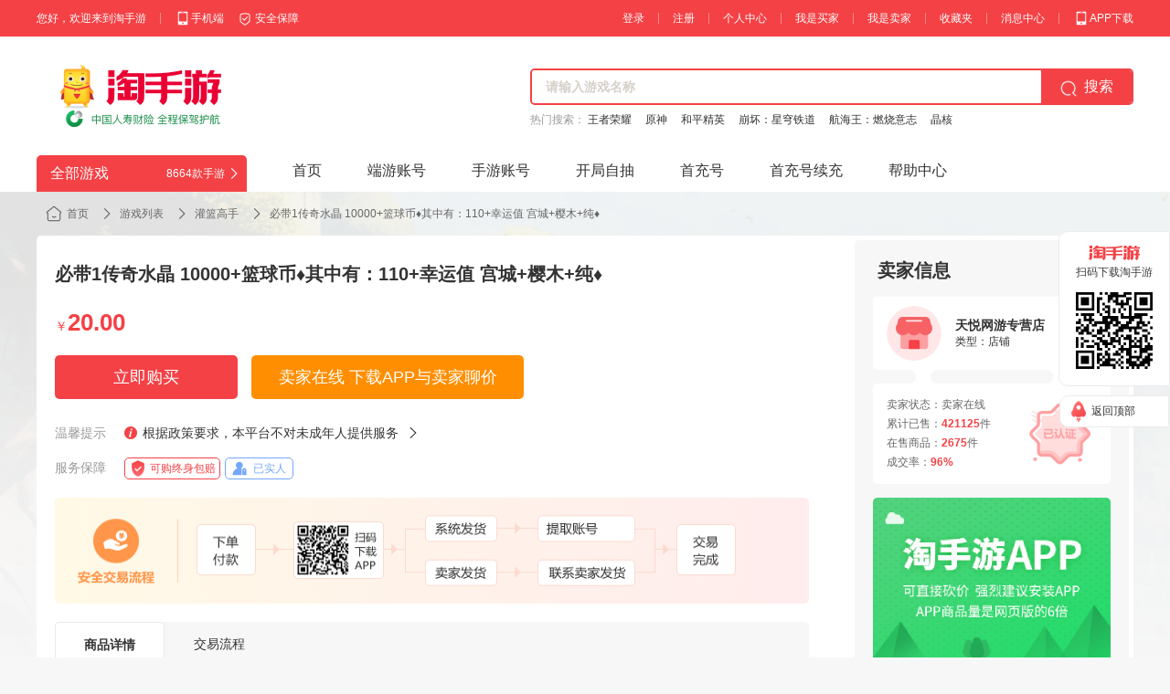

--- FILE ---
content_type: text/html; charset=UTF-8
request_url: https://www.taoshouyou.com/taoid_37611153.html
body_size: 12089
content:
<!DOCTYPE html>
<html lang="en-US">
<head>
    <meta charset="UTF-8">
    <meta property="qc:admins" content="133756441730751756375" />
    <meta http-equiv="X-UA-Compatible" content="IE=edge,Chrome=1">
    <meta name="viewport" content="width=device-width, initial-scale=1.0">
    <meta name="referrer" content="no-referrer">
    <meta data-draft-node="block" data-draft-type="table" data-size="normal" data-row-style="normal">
    <meta name="csrf-param" content="_csrf">
<meta name="csrf-token" content="yO5c8YXxEioqunToFGZW6VLObzLbxJkq1vnJFUAN6u-hrBihtIQgQkOCNr1TMADaPpkLepX0wRm1m7h0dmqv2w==">

    <meta content="" name="description">
    <meta content="" name="keywords">
    <meta http-equiv="expires" content="0">
    <title>必带1传奇水晶 10000+篮球币♦其中有：110+幸运值 宫城+樱木+纯♦_灌篮高手_淘手游,taoshouyou.com_专业的手游账号交易平台</title>
    <link type="text/css" rel="stylesheet" href="/site2024/css/common/index.css?t=0.0.1" />
    
    <link type="text/css" rel="stylesheet" href="/site2024/css/tao/index.css?v=0.0.1" />

</head>
<body>
<div class="app">
    <input type="hidden" id="imgHost" value="https://img2.taoshouyou.com"/>
    <input type="hidden" class="js-passporturl" value="https://passport.taoshouyou.com"/>
    
    <div class="top">
        <div class="content flex jc-sb ai-c">
            <div class="flex ai-c">
                <div>您好，欢迎来到淘手游</div>
                <i class="line"></i>
                <a class="flex ai-c c-p mobile" href="https://m1.taoshouyou.com/">
                    <img src="/site2024/img/index/mobile.png" width="18"/>
                    <div>手机端</div>
                </a>
                <a class="safe flex ai-c c-p" href="/help/default/safety-guarantee">
                    <img src="/site2024/img/index/safeguard.png" width="16"/>
                    <div>安全保障</div>
                </a>
            </div>
            <div class="flex ai-c">
                                    <div class="c-p"><a href="/siteauth/auth/login?returnurl=http%3A%2F%2Fwww.taoshouyou.com%2Ftaoid_37611153.html">登录</a></div>
                    <i class="line"></i>
                    <div class="c-p"><a href="/siteauth/auth/register?returnurl=http%3A%2F%2Fwww.taoshouyou.com%2Ftaoid_37611153.html">注册</a></div>
                    <i class="line"></i>
                
                <div class="drop c-p">
                    <a href="/user/assets/index">个人中心</a>
                    
                </div>
                <i class="line"></i>

                <div class="drop c-p">
                    <a href="/games/list">我是买家</a>
                    <div class="fold">
                        <div><a href="/games/list">我要买</a></div>
                        <div><a href="/user/bargain/buyer-bargains">我的出价</a></div>
                        <div><a href="/user/trade/bought">已买到的宝贝</a></div>
                    </div>
                </div>
                <i class="line"></i>
                <div class="drop c-p">
                    <a href="/user/sell-trade">我是卖家</a>
                    <div class="fold">
                        <div><a href="/user/sell-trade">我要卖</a></div>
                        <div><a href="/user/sellertrade/index">我发布的商品</a></div>
                        <div><a href="/user/bargain/seller-bargains">收到议价</a></div>
                        <div><a href="/user/seller/sold">已卖出的宝贝</a></div>
                    </div>
                </div>
                <i class="line"></i>
                <a href="/user/favorite/recentfavorite">收藏夹</a>
                <i class="line"></i>
                <a class="" href="/user/mge/index">消息中心</a>
                <i class="line"></i>
                <a class="flex ai-c" href="https://www.taoshouyou.com/promote/route/298404">
                    <img src="/site2024/img/index/mobile.png" />
                    <div>APP下载</div>
                </a>
            </div>
        </div>
    </div>

    
    <div class="logo-search-box">
        <div class="logo-search flex ai-c jc-sb">
            <div class="logo f-n">
                <a href="/">
                    <img src="/site2024/img/index/logo.png" alt="logo" width="180" height="70"/>
                </a>
            </div>
            <div class="search-hot as-fe f-n">
                <form action="/games/search" class="search" id="search-form">
                    <div class="search-box flex ai-c">
                        <input autocomplete="off" id="game-search" name="wd" class="search-inp as-s" placeholder="请输入游戏名称"/>
                        <button class="flex ai-c submit as-s jc-c c-p" type="submit">
                            <img class="search-img" src="/site2024/img/index/search.png" width="20"/>
                            <span>搜索</span>
                        </button>
                    </div>
                    
                    <div class="auto-search">
                        
                        
                        
                    </div>
                </form>
                <div class="hot flex ai-c">
                    <span>热门搜索：&nbsp;</span>
                </div>
            </div>
        </div>
    </div>

    
    <div class="nav-box">
        <div class="all-nav flex ai-c">
            <div class="all flex ai-c jc-sb">
                <div class="title">全部游戏</div>
                <div class="flex ai-c c-p">
                    <div>8664款手游</div>
                    <img src="/site2024/img/index/all-game.png" width="14" />
                </div>
            </div>
            <div class="nav-container as-s">
                <ul class="nav flex ai-c">
                    <a class="item " href="/">
                        <li>首页</li>
                    </a>
                    <a class="item " href="/game?t=2">
                        <li>端游账号</li>
                    </a>
                    <a class="item " href="/game">
                        <li>手游账号</li>
                    </a>
                    <a class="item " href="/openingaccount">
                        <li>开局自抽</li>
                    </a>
                    <a class="item " href="/shouchonghao">
                        <li>首充号</li>
                    </a>
                    <a class="item " href="/shouchongxuchong">
                        <li>首充号续充</li>
                    </a>
                    <a class="item" href="https://help.taoshouyou.com">
                        <li>帮助中心</li>
                    </a>
                </ul>
            </div>
        </div>
    </div>

    
    <div class="main">
    
                    <div class="crumbs flex ai-c">
                <a href="/" class="flex ai-c">
                    <div class="index">
                        <img src="/site2024/img/common/index.png" width="18" height="18">
                    </div>
                    <div>首页</div>
                </a>

                                <div class="next">
                    <img src="/site2024/img/common/right.png" width="14" height="14">
                </div>
                <a href="/game">
                    <div>游戏列表</div>
                </a>
                                <div class="next">
                    <img src="/site2024/img/common/right.png" width="14" height="14">
                </div>
                <a href="/game/guanlangaoshou-1033-0-23">
                    <div>灌篮高手</div>
                </a>
                                <div class="next">
                    <img src="/site2024/img/common/right.png" width="14" height="14">
                </div>
                <a href="">
                    <div>必带1传奇水晶 10000+篮球币♦其中有：110+幸运值 宫城+樱木+纯♦</div>
                </a>
                            </div>
                
    <div class="info" id="info"><div class="detail flex" id="detail">
    
<input type="hidden" name="tradetype" value="通用商品类型/开局号、礼包、自抽号、金币号、综合类活动交易" />
<div class="account f-n">
    <div class="mark-title line-2">
        <div class="title">必带1传奇水晶 10000+篮球币♦其中有：110+幸运值 宫城+樱木+纯♦</div>
    </div>
    
    <div class="price-buy flex ai-c jc-sb">
        <div class="price">
            ￥<span>20.00</span>
        </div>
    </div>
    
    <div class="price-buy flex ai-c">
        <input type="hidden" name="submit_url" value="/user/buy-trade-game-opening-account" />

<input type="hidden" id="goods-id" value="23" />

<input type="hidden" id="js-b-limit-userid" value="" />
<input type="hidden" id="js-b-limit-sellerid" value="2403933" />
<input type="hidden" id="js-b-limit-gameid" value="1033" />
<input type="hidden" id="js-b-limit-clientid" value="9" />



            <form method="post" action="/user/buy-trade-game-opening-account" role="form" id="js-tradeinfo-statebtn-buyform" autocomplete="off">
                                        <div class="buy">
                    <button type="button" data-count="1" data-id='37611153' class="buy " id="js-b-tradeinfo-statebtn-buysubmit">立即购买</button>
                </div>
                    </form>
    

<div class="connect-sell c-p">
    卖家在线 下载APP与卖家聊价
</div>


<div class="auth-modal">
    <div class="auth-content">
        <div class="close c-p">
            <img class="w-100 h-100" src="/site2024/img/common/close.png">
        </div>
        <div class="title">实名认证</div>
        <div class="form-box">
            <div class="auth-tips">根据《中华人民共和国网络安全法》、《中华人民共和国未成年人保护法》等相关法律、法规要求，网络交易需实名制认证，未成年人不得参与网络游戏相关交易行为，为保障您的交易行为安全、合法，请完成实名认证在继续交易。</div>
            <form class="auth-form flex fd-c ai-c" id="auth-form">
                <div class="name-box flex ai-c">
                    <div class="name">真实姓名：</div>
                    <div class="inp-box">
                        <input id="name" type="text" minlength="2" maxlength="18" placeholder="请输入真实姓名" />
                    </div>
                </div>
                <div class="card-box flex ai-c">
                    <div class="card">身份证号：</div>
                    <div class="inp-box">
                        <input id="card" type="text" maxlength="18" placeholder="请输入身份证号" />
                    </div>
                </div>
                
                <button type="submit" style="display:none;"></button>
            </form>
        </div>
        <div class="auth-btn flex ai-c jc-fe">
            <button class="btn c-p" id="auth-btn">立即认证</button>
        </div>
    </div>
</div>


<div class="down-app flex ai-c jc-c">
    <div class="down-content">
        <div class="close c-p">
            <img class="w-100 h-100" src="/site2024/img/common/close.png">
        </div>
        <div class="title">安装<span>淘手游app</span>，可直接与卖家咨询商品细节及价格。</div>
        <div class="example-code flex ai-c jc-sb">
            <div class="example">
                <img src="/site2024/img/tao/example.png" width="299" height="278" />
            </div>
            <div class="app-code flex fd-c ai-c jc-c as-s">
                <div>
                    <img src="/site2024/img/tao/app-code.png" width="160" height="160" />
                </div>
                <div class="app-text">扫描上方二维码立即安装</div>
            </div>
        </div>
    </div>
</div>    </div>
    
    
<div class="tips flex ai-c">
    <div class="c-p flex ai-c" id="tips">
        <div class="label">温馨提示</div>
        <div class="icon">
            <img src="/site2024/img/tao/tps.png" width="14" height="14" />
        </div>
        <div>根据政策要求，本平台不对未成年人提供服务</div>
        <div class="more">
            <img src="/site2024/img/tao/more.png" width="12" height="12" />
        </div>
    </div>
</div>


<div class="tips-modal">
    <div class="tips-content">
        <div class="close c-p">
            <img class="w-100 h-100" src="/site2024/img/common/close.png" />
        </div>
        <div class="title">温馨提示</div>
        <div class="tips-text">国家法律规定，未成年人不能参与虚拟物品交易！</div>
        <button class="btn c-p">知道了</button>
    </div>
</div>    
    
<div class="serve flex ai-c">
    <div class="label">服务保障</div>
    <div class="flex ai-c">
                    <a href="https://help.taoshouyou.com/details-8-0-114-0" class="tag-item sel-compensate">
                <img src="/site2024/img/index/sel-compensate.png"/>
                <div>可购终身包赔</div>
            </a>
        
                    <div class="tag-item tag-person">
                <img src="/site2024/img/common/person.png"/>
                <div>已实人</div>
            </div>
        
            </div>
</div>    
    <div class="deal-flow">
        <img src="/site2024/img/tao/flow_openningaccount.png" class="w-100 h-100" />
    </div>
    
    <div class="tab-content">
        <div class="tab flex ai-c" id="tab">
            <div class="item c-p active">商品详情</div>
            
            <div class="item c-p">交易流程</div>
        </div>
        
        <div class="content con-detail" id="tab-content-0">
            <div class="item flex ai-c jc-sb">
                <div class="block flex ai-c">
                    <div class="label">发布时间：</div>
                    <div class="value">2021-04-20 18:18:06</div>
                </div>
                <div class="block flex ai-c">
                    <div class="label">更新时间：</div>
                    <div class="value">2026-01-16 18:14:04</div>
                </div>
            </div>
            
            <div class="item flex ai-c jc-sb">
    <div class="block flex ai-c">
        <div class="label">游戏名称：</div>
        <div class="value" title="灌篮高手">灌篮高手</div>
    </div>
    <div class="block flex ai-c">
        <div class="label">商品ID：</div>
        <div class="value">37611153</div>
    </div>
    <div class="block flex ai-c">
        <div class="label">客户端：</div>
        <div class="value">苹果官方</div>
    </div>
    <div class="block flex ai-c">
        <div class="label">所在区服：</div>
        <div class="value">全部区服</div>
    </div>
</div>
                                                                                                                            
            
            
                                                <div class="item flex ai-c jc-sb">
                        <div class="block flex">
                            <div class="label">补充描述：</div>
                            <div class="value">号内必带传奇水晶1个，安卓ios通用，拍下均不退款，介意勿拍，区服老区非新区，没有新手活动</div>
                        </div>
                    </div>
                                    <div class="item flex ai-c jc-sb">
                        <div class="block flex">
                            <div class="label">使用方式：</div>
                            <div class="value">号内必带传奇水晶1个，安卓ios通用，拍下均不退款，介意勿拍，区服老区非新区，没有新手活动</div>
                        </div>
                    </div>
                            
            
            
                <div class="item flex fd-c ai-c img-preview">
                    <div class="block">
                <img src="https://img2.taoshouyou.com/tsyimg/trades/20230503/17/bbce67b9f70e12591735a8f0c0dfd6de-pc-l.jpg" data-src="https://img2.taoshouyou.com/tsyimg/trades/20230503/17/bbce67b9f70e12591735a8f0c0dfd6de-pc-l.jpg" />
            </div>
            </div>

            
            
<div class="item flex ai-c jc-sb statement">
    <div class="block flex">
        <div class="label">免责声明：</div>
        <div class="list">
            <div class="it">1.所展示的商品供求信息由买卖双方自行提供，其真实性、准确性和合法性由信息发布人负责。</div>
            <div class="it">2.国家法律规定，未成年人不能参与虚拟物品交易。</div>
        </div>
    </div>
</div>            
        </div>
        
        <div class="content con-deal" id="tab-content-1">
            <div class="step flex">
    <div class="num">1</div>
    <div class="explain">
        <div class="e-tit">下单付款</div>
        <div class="e-det">挑选商品付款成功</div>

    </div>
</div>
<div class="step flex">
    <div class="num">2</div>
    <div class="explain">
        <div class="e-tit">卖家发货</div>
        <div class="e-det">请在APP—我的—我是买家—全部订单—提取账号</div>
        <div class="scan-down flex ai-c">
            <div class="code-img f-n">
                <img class="w-100 h-100" src="/site2024/img/tao/code.png"/>
            </div>
            <div class="code-tips">扫码下载</div>
        </div>
    </div>
</div>
<div class="step flex">
    <div class="num">3</div>
    <div class="explain">
        <div class="e-tit">交易完成</div>
        <div class="e-det">提取账号后请立即登录游戏验证并进行账号相关安全操作，如账号存在问题，请在订单列表”更多"里面点击"申请仲裁"，申请仲裁后关注仲裁信息即可</div>
    </div>
</div>
        </div>
    </div>
</div><div class="other f-n">
    <div class="sell">
    <div class="title">卖家信息</div>
    
    <div class="store-person">
        
        <div class="header flex ai-c">
            <a class="flex ai-c f-a" href="/shopinfo?id=4993">            <div class="avatar f-n">
                <img class="w-100 h-100" onerror="javascript:this.src='/site2024/img/tao/store.png';" src="/site2024/img/tao/store.png" />
            </div>
            <div class="name-type-sts as-s flex fd-c jc-c">
                <div class="name">天悦网游专营店</div>
                <div class="type">类型：店铺</div>
                
                            </div>
            </a>        </div>
                    
            <div class="store-data flex ai-c jc-sb">
                <div class="data-detail as-s flex fd-c jc-sb">
                    <div class="it">卖家状态：卖家在线</div>
                    <div class="it">累计已售：<span>421125</span>件</div>
                    <div class="it">在售商品：<span>2675</span>件</div>
                    <div class="it">成交率：<span>96%</span></div>
                </div>
                
                <div class="auther f-n">
                    <img src="/site2024/img/tao/auther.png" class="w-100 h-100"/>
                </div>
            </div>
            </div>
</div>
    
<div class="ad">
    <a href="/promote/spread">
        <img src="/site2024/img/tao/ad.png" class="w-100 h-100" />
    </a>
</div>
    
<div class="channel">
    <div class="title">快速通道</div>
    <div class="list">
        <div class="it"><a class="line-1" href="/game/guanlangaoshou-1033-0-0" >灌篮高手首充账号交易平台</a></div>
        <div class="it"><a class="line-1" href="/game/guanlangaoshou-1033-10-0" >灌篮高手充值</a></div>
        <div class="it"><a class="line-1" href="/game/guanlangaoshou-1033-10-0" >灌篮高手账号充值</a></div>
        <div class="it"><a class="line-1" href="/game/guanlangaoshou-1033-0-0" >灌篮高手账号交易</a></div>
        <div class="it"><a class="line-1" href="/game/guanlangaoshou-1033-0-0" >灌篮高手账号充值平台</a></div>
        <div class="it"><a class="line-1" href="/game/guanlangaoshou-1033-0-0" >灌篮高手交易</a></div>
        <div class="it"><a class="line-1" href="/game/guanlangaoshou-1033-0-0" >灌篮高手交易平台</a></div>
        <div class="it"><a class="line-1" href="/game/guanlangaoshou-1033-13-0" >灌篮高手首充账号</a></div>
        <div class="it"><a class="line-1" href="/game/guanlangaoshou-1033-20-0" >灌篮高手账号</a></div>
        <div class="it"><a class="line-1" href="/game/guanlangaoshou-1033-20-0" >灌篮高手账号交易平台</a></div>
        <div class="it"><a class="line-1" href="/game/guanlangaoshou-1033-20-0" >灌篮高手手游账号</a></div>
        <div class="it"><a class="line-1" href="/game/guanlangaoshou-1033-20-0" >灌篮高手手游账号交易</a></div>
        <div class="it"><a class="line-1" href="/game/guanlangaoshou-1033-20-0" >灌篮高手手游账号交易平台</a></div>
        <div class="it"><a class="line-1" href="/game/guanlangaoshou-1033-13-0" >灌篮高手首充账号交易</a></div>
    </div>
</div>
    
</div></div><div class="return-wrap flex ai-c c-p jc-c fd-c"><div class="download  flex ai-c fd-c"><img src="/site2024/img/common/logo.png" width="56" height="16" /><div class="text">扫码下载淘手游</div><img src="/site2024/img/common/ewm.png" width="90" height="90" /></div><div class="return-top flex ai-c"><div class="top-image"><img src="/site2024/img/common/return-top.png" width="16" height="23" /></div><div class="top-text">返回顶部</div></div></div>
    
    <div class="recommend">
        <div class="title">相关推荐</div>
        <div class="list flex fw-w">
                            <div class="item f-n">
                        <a href="/taoid_36401579.html" class="auto-img-wrap">
                            
                            <img data-src="https://img2.taoshouyou.com/tsyimg/trades/20230503/17/bbce67b9f70e12591735a8f0c0dfd6de-pc-m.jpg" class="load-default" src="https://img2.taoshouyou.com/tsyimg/trades/20230503/17/bbce67b9f70e12591735a8f0c0dfd6de-pc-m.jpg" width="100%" height="100%" />
                        </a>
                        <div class="goods-info">
                            <div class="tit line-2"><a href="/taoid_36401579.html">灌篮高手【苹果官方】必带1-2传奇水晶+29000篮球币♦其中有：S藤真健司 135幸运值♦</a></div>
                            <div class="sub line-1">苹果官方 | 全部区服</div>
                            <div class="price-sts flex ai-b">
                                <div class="price">￥<span>23.5</span></div>
                                <div class="sts">卖家在线</div>
                            </div>
                            <div class="flex ai-c">
                                                                    <a href="https://help.taoshouyou.com/details-8-0-114-0" class="tag-item sel-compensate">
                                        <img src="/site2024/img/index/sel-compensate.png"/>
                                        <div>可购终身包赔</div>
                                    </a>
                                

                                                                    <div class="tag-item tag-person">
                                        <img src="/site2024/img/index/person.png"/>
                                        <div>已实人</div>
                                    </div>
                                
                                                            </div>
                        </div>

                </div>

                            <div class="item f-n">
                        <a href="/taoid_36470730.html" class="auto-img-wrap">
                            
                            <img data-src="https://img2.taoshouyou.com/tsyimg/trades/20230701/17/4f1964cab4c6f1acab8b228af1b32f90-pc-m.jpg" class="load-default" src="https://img2.taoshouyou.com/tsyimg/trades/20230701/17/4f1964cab4c6f1acab8b228af1b32f90-pc-m.jpg" width="100%" height="100%" />
                        </a>
                        <div class="goods-info">
                            <div class="tit line-2"><a href="/taoid_36470730.html">灌篮高手【全服通用】必出8-10水晶♦其中有：自带3水晶♦40000+钻石♦</a></div>
                            <div class="sub line-1">全服通用 | 全部区服</div>
                            <div class="price-sts flex ai-b">
                                <div class="price">￥<span>45</span></div>
                                <div class="sts">卖家在线</div>
                            </div>
                            <div class="flex ai-c">
                                                                    <a href="https://help.taoshouyou.com/details-8-0-114-0" class="tag-item sel-compensate">
                                        <img src="/site2024/img/index/sel-compensate.png"/>
                                        <div>可购终身包赔</div>
                                    </a>
                                

                                                                    <div class="tag-item tag-person">
                                        <img src="/site2024/img/index/person.png"/>
                                        <div>已实人</div>
                                    </div>
                                
                                                            </div>
                        </div>

                </div>

                            <div class="item f-n">
                        <a href="/taoid_36725096.html" class="auto-img-wrap">
                            
                            <img data-src="https://img2.taoshouyou.com/tsyimg/trades/20230605/17/bbce67b9f70e12591735a8f0c0dfd6de-pc-m.jpg" class="load-default" src="https://img2.taoshouyou.com/tsyimg/trades/20230605/17/bbce67b9f70e12591735a8f0c0dfd6de-pc-m.jpg" width="100%" height="100%" />
                        </a>
                        <div class="goods-info">
                            <div class="tit line-2"><a href="/taoid_36725096.html">灌篮高手【苹果官方】安卓苹果通用★2-3水晶30000-40000钻石★</a></div>
                            <div class="sub line-1">苹果官方 | 全部区服</div>
                            <div class="price-sts flex ai-b">
                                <div class="price">￥<span>25.6</span></div>
                                <div class="sts">卖家在线</div>
                            </div>
                            <div class="flex ai-c">
                                                                    <a href="https://help.taoshouyou.com/details-8-0-114-0" class="tag-item sel-compensate">
                                        <img src="/site2024/img/index/sel-compensate.png"/>
                                        <div>可购终身包赔</div>
                                    </a>
                                

                                                                    <div class="tag-item tag-person">
                                        <img src="/site2024/img/index/person.png"/>
                                        <div>已实人</div>
                                    </div>
                                
                                                            </div>
                        </div>

                </div>

                            <div class="item f-n">
                        <a href="/taoid_37332740.html" class="auto-img-wrap">
                            
                            <img data-src="https://img2.taoshouyou.com/tsyimg/trades/20230913/4/c6ed01a6fe6c9f3aa645099b8384253a-pc-m.jpg" class="load-default" src="https://img2.taoshouyou.com/tsyimg/trades/20230913/4/c6ed01a6fe6c9f3aa645099b8384253a-pc-m.jpg" width="100%" height="100%" />
                        </a>
                        <div class="goods-info">
                            <div class="tit line-2"><a href="/taoid_37332740.html">灌篮高手【安卓官方】☛必出8-10传奇水晶♦其中含【3个水晶 50000+钻石】☚</a></div>
                            <div class="sub line-1">安卓官方 | 全部区服</div>
                            <div class="price-sts flex ai-b">
                                <div class="price">￥<span>30</span></div>
                                <div class="sts">卖家在线</div>
                            </div>
                            <div class="flex ai-c">
                                                                    <a href="https://help.taoshouyou.com/details-8-0-114-0" class="tag-item sel-compensate">
                                        <img src="/site2024/img/index/sel-compensate.png"/>
                                        <div>可购终身包赔</div>
                                    </a>
                                

                                                                    <div class="tag-item tag-person">
                                        <img src="/site2024/img/index/person.png"/>
                                        <div>已实人</div>
                                    </div>
                                
                                                            </div>
                        </div>

                </div>

                            <div class="item f-n">
                        <a href="/taoid_37611153.html" class="auto-img-wrap">
                            
                            <img data-src="https://img2.taoshouyou.com/tsyimg/trades/20230503/17/bbce67b9f70e12591735a8f0c0dfd6de-pc-m.jpg" class="load-default" src="https://img2.taoshouyou.com/tsyimg/trades/20230503/17/bbce67b9f70e12591735a8f0c0dfd6de-pc-m.jpg" width="100%" height="100%" />
                        </a>
                        <div class="goods-info">
                            <div class="tit line-2"><a href="/taoid_37611153.html">灌篮高手【苹果官方】必带1传奇水晶 10000+篮球币♦其中有：110+幸运值 宫城+樱木+纯♦</a></div>
                            <div class="sub line-1">苹果官方 | 全部区服</div>
                            <div class="price-sts flex ai-b">
                                <div class="price">￥<span>20</span></div>
                                <div class="sts">卖家在线</div>
                            </div>
                            <div class="flex ai-c">
                                                                    <a href="https://help.taoshouyou.com/details-8-0-114-0" class="tag-item sel-compensate">
                                        <img src="/site2024/img/index/sel-compensate.png"/>
                                        <div>可购终身包赔</div>
                                    </a>
                                

                                                                    <div class="tag-item tag-person">
                                        <img src="/site2024/img/index/person.png"/>
                                        <div>已实人</div>
                                    </div>
                                
                                                            </div>
                        </div>

                </div>

                            <div class="item f-n">
                        <a href="/taoid_37618650.html" class="auto-img-wrap">
                            
                            <img data-src="https://img2.taoshouyou.com/tsyimg/trades/20230607/17/bbce67b9f70e12591735a8f0c0dfd6de-pc-m.jpg" class="load-default" src="https://img2.taoshouyou.com/tsyimg/trades/20230607/17/bbce67b9f70e12591735a8f0c0dfd6de-pc-m.jpg" width="100%" height="100%" />
                        </a>
                        <div class="goods-info">
                            <div class="tit line-2"><a href="/taoid_37618650.html">灌篮高手【苹果官方】☛必带2-3水晶♦其中含【宫城+福田+神宗一郎+藤真健司】☚</a></div>
                            <div class="sub line-1">苹果官方 | 全部区服</div>
                            <div class="price-sts flex ai-b">
                                <div class="price">￥<span>15.6</span></div>
                                <div class="sts">卖家在线</div>
                            </div>
                            <div class="flex ai-c">
                                                                    <a href="https://help.taoshouyou.com/details-8-0-114-0" class="tag-item sel-compensate">
                                        <img src="/site2024/img/index/sel-compensate.png"/>
                                        <div>可购终身包赔</div>
                                    </a>
                                

                                                                    <div class="tag-item tag-person">
                                        <img src="/site2024/img/index/person.png"/>
                                        <div>已实人</div>
                                    </div>
                                
                                                            </div>
                        </div>

                </div>

                            <div class="item f-n">
                        <a href="/taoid_38725265.html" class="auto-img-wrap">
                            
                            <img data-src="https://img2.taoshouyou.com/tsyimg/trades/20230510/17/bbce67b9f70e12591735a8f0c0dfd6de-pc-m.jpg" class="load-default" src="https://img2.taoshouyou.com/tsyimg/trades/20230510/17/bbce67b9f70e12591735a8f0c0dfd6de-pc-m.jpg" width="100%" height="100%" />
                        </a>
                        <div class="goods-info">
                            <div class="tit line-2"><a href="/taoid_38725265.html">灌篮高手【安卓官方】★ 自带2水晶★S樱木花道+S花形+S小田+S越野+鱼住纯★</a></div>
                            <div class="sub line-1">安卓官方 | 全部区服</div>
                            <div class="price-sts flex ai-b">
                                <div class="price">￥<span>39</span></div>
                                <div class="sts">卖家在线</div>
                            </div>
                            <div class="flex ai-c">
                                                                    <a href="https://help.taoshouyou.com/details-8-0-114-0" class="tag-item sel-compensate">
                                        <img src="/site2024/img/index/sel-compensate.png"/>
                                        <div>可购终身包赔</div>
                                    </a>
                                

                                                                    <div class="tag-item tag-person">
                                        <img src="/site2024/img/index/person.png"/>
                                        <div>已实人</div>
                                    </div>
                                
                                                            </div>
                        </div>

                </div>

                            <div class="item f-n">
                        <a href="/taoid_38725341.html" class="auto-img-wrap">
                            
                            <img data-src="https://img2.taoshouyou.com/tsyimg/trades/20240323/29/e72097d71c597ebb16311186522909c4-pc-m.jpg" class="load-default" src="https://img2.taoshouyou.com/tsyimg/trades/20240323/29/e72097d71c597ebb16311186522909c4-pc-m.jpg" width="100%" height="100%" />
                        </a>
                        <div class="goods-info">
                            <div class="tit line-2"><a href="/taoid_38725341.html">灌篮高手【安卓官方】安卓苹果通用★必带伍代友和★必带2水晶+30000篮球币★超多资源</a></div>
                            <div class="sub line-1">安卓官方 | 全部区服</div>
                            <div class="price-sts flex ai-b">
                                <div class="price">￥<span>35</span></div>
                                <div class="sts">卖家在线</div>
                            </div>
                            <div class="flex ai-c">
                                                                    <a href="https://help.taoshouyou.com/details-8-0-114-0" class="tag-item sel-compensate">
                                        <img src="/site2024/img/index/sel-compensate.png"/>
                                        <div>可购终身包赔</div>
                                    </a>
                                

                                                                    <div class="tag-item tag-person">
                                        <img src="/site2024/img/index/person.png"/>
                                        <div>已实人</div>
                                    </div>
                                
                                                            </div>
                        </div>

                </div>

                            <div class="item f-n">
                        <a href="/taoid_51012630.html" class="auto-img-wrap">
                            
                            <img data-src="https://img2.taoshouyou.com/tsyimg/trades/20230503/31/d89e0eede29f41f3a03237a95e78df4b-pc-m.jpg" class="load-default" src="https://img2.taoshouyou.com/tsyimg/trades/20230503/31/d89e0eede29f41f3a03237a95e78df4b-pc-m.jpg" width="100%" height="100%" />
                        </a>
                        <div class="goods-info">
                            <div class="tit line-2"><a href="/taoid_51012630.html">灌篮高手【全服通用】☛自带2-3个水晶 18000+篮球币♦其中含【宫城+樱木花道+清田+伍代友和】☚</a></div>
                            <div class="sub line-1">全服通用 | 全部区服</div>
                            <div class="price-sts flex ai-b">
                                <div class="price">￥<span>17.8</span></div>
                                <div class="sts">卖家在线</div>
                            </div>
                            <div class="flex ai-c">
                                                                    <a href="https://help.taoshouyou.com/details-8-0-114-0" class="tag-item sel-compensate">
                                        <img src="/site2024/img/index/sel-compensate.png"/>
                                        <div>可购终身包赔</div>
                                    </a>
                                

                                                                    <div class="tag-item tag-person">
                                        <img src="/site2024/img/index/person.png"/>
                                        <div>已实人</div>
                                    </div>
                                
                                                            </div>
                        </div>

                </div>

                            <div class="item f-n">
                        <a href="/taoid_51167260.html" class="auto-img-wrap">
                            
                            <img data-src="https://img2.taoshouyou.com/tsyimg/trades/20230502/17/bbce67b9f70e12591735a8f0c0dfd6de-pc-m.jpg" class="load-default" src="https://img2.taoshouyou.com/tsyimg/trades/20230502/17/bbce67b9f70e12591735a8f0c0dfd6de-pc-m.jpg" width="100%" height="100%" />
                        </a>
                        <div class="goods-info">
                            <div class="tit line-2"><a href="/taoid_51167260.html">灌篮高手【全服通用】4-5水晶+S集训花形★S纯+S花形★25000篮球币 其他资源随机</a></div>
                            <div class="sub line-1">全服通用 | 全部区服</div>
                            <div class="price-sts flex ai-b">
                                <div class="price">￥<span>69</span></div>
                                <div class="sts">卖家在线</div>
                            </div>
                            <div class="flex ai-c">
                                                                    <a href="https://help.taoshouyou.com/details-8-0-114-0" class="tag-item sel-compensate">
                                        <img src="/site2024/img/index/sel-compensate.png"/>
                                        <div>可购终身包赔</div>
                                    </a>
                                

                                                                    <div class="tag-item tag-person">
                                        <img src="/site2024/img/index/person.png"/>
                                        <div>已实人</div>
                                    </div>
                                
                                                            </div>
                        </div>

                </div>

                            <div class="item f-n">
                        <a href="/taoid_51167728.html" class="auto-img-wrap">
                            
                            <img data-src="https://img2.taoshouyou.com/tsyimg/trades/20230606/17/bbce67b9f70e12591735a8f0c0dfd6de-pc-m.jpg" class="load-default" src="https://img2.taoshouyou.com/tsyimg/trades/20230606/17/bbce67b9f70e12591735a8f0c0dfd6de-pc-m.jpg" width="100%" height="100%" />
                        </a>
                        <div class="goods-info">
                            <div class="tit line-2"><a href="/taoid_51167728.html">灌篮高手【苹果官方】★1-2水晶+20000钻石★安卓苹果通用</a></div>
                            <div class="sub line-1">苹果官方 | 全部区服</div>
                            <div class="price-sts flex ai-b">
                                <div class="price">￥<span>16.8</span></div>
                                <div class="sts">卖家在线</div>
                            </div>
                            <div class="flex ai-c">
                                                                    <a href="https://help.taoshouyou.com/details-8-0-114-0" class="tag-item sel-compensate">
                                        <img src="/site2024/img/index/sel-compensate.png"/>
                                        <div>可购终身包赔</div>
                                    </a>
                                

                                                                    <div class="tag-item tag-person">
                                        <img src="/site2024/img/index/person.png"/>
                                        <div>已实人</div>
                                    </div>
                                
                                                            </div>
                        </div>

                </div>

                            <div class="item f-n">
                        <a href="/taoid_65308038.html" class="auto-img-wrap">
                            
                            <img data-src="https://img2.taoshouyou.com/tsyimg/trades/20250910/22/769690a26ea782a0088e2506f5b3ec7d.jpg" class="load-default" src="https://img2.taoshouyou.com/tsyimg/trades/20250910/22/769690a26ea782a0088e2506f5b3ec7d.jpg" width="100%" height="100%" />
                        </a>
                        <div class="goods-info">
                            <div class="tit line-2"><a href="/taoid_65308038.html">灌篮高手【安卓官方】国服-50000钻石+4个传奇水晶</a></div>
                            <div class="sub line-1">安卓官方 | 全部区服</div>
                            <div class="price-sts flex ai-b">
                                <div class="price">￥<span>35</span></div>
                                <div class="sts">卖家在线</div>
                            </div>
                            <div class="flex ai-c">
                                                                    <a href="https://help.taoshouyou.com/details-8-0-114-0" class="tag-item sel-compensate">
                                        <img src="/site2024/img/index/sel-compensate.png"/>
                                        <div>可购终身包赔</div>
                                    </a>
                                

                                                                    <div class="tag-item tag-person">
                                        <img src="/site2024/img/index/person.png"/>
                                        <div>已实人</div>
                                    </div>
                                
                                                                    <div class="tag-item tag-name">
                                        <img src="/site2024/img/index/name.png" />
                                        <span>已实名</span>
                                    </div>
                                                            </div>
                        </div>

                </div>

                    </div>
    </div>
</div>

    </div>

    
    <div class="send-down flex">
        <div class="qrcode flex">
            <div class="app-down">
                <img src="/site2024/img/index/app-qr.png" width="80"/>
                <div>APP下载</div>
            </div>
            <div class="weibo">
                <img src="/site2024/img/index/weibo-qr.png" width="80"/>
                <div>官方微博</div>
            </div>
            <div class="mobile">
                <img src="/site2024/img/index/mobile-qr.png" width="80"/>
                <div>手机版</div>
            </div>
        </div>
        <div class="send-link flex fd-c jc-se">
            <div class="title">卖号不愁 · 买号无忧 · 快速发送下载地址至手机</div>
            <div class="flex ai-c">
                <div class="tel">
                    <input type="text" maxlength="11" placeholder="请输入您的手机号" value="" id="mobile-input" />
                    <span class="mobile-error">请输入正确手机号</span>
                </div>
                <div class="verify">
                    <input type="text" maxlength="4" placeholder="输入右侧验证码" id="code-input" />
                    <span class="img-error">验证码错误</span>
                </div>
                <div class="code">
                    <img id="imgcode" src="/site2024/img/index/code-img.png" />
                    <div class="refresh flex jc-c ai-c">
                        <img src="/site2024/img/index/refresh.png" width="12" height="12" />
                    </div>
                </div>
                <button class="send send-btn-down">
                    发送下载连接
                </button>
            </div>
        </div>
    </div>

    

    
    <div class="footer">
        <div class="content">
            <div class="about flex ai-c jc-c">
                <a href="https://help.taoshouyou.com/details-303-311-312-0">关于我们</a>|
                <a href="https://help.taoshouyou.com/details-303-306-307-0">联系我们</a>|
                <a href="https://help.taoshouyou.com/details-303-308-258-0">隐私保护</a>|
                <a href="https://help.taoshouyou.com/details-303-308-257-0">免责声明</a>|
                <a href="https://help.taoshouyou.com/details-303-324-325-0">诚聘英才</a>
            </div>
            <div class="remark flex ai-c jc-c">
                <a href="#">【网络文化经营许可证】：黔网文许字[2014]1171-002号</a>|
                <span>【增值电信业务经营许可证】：黔B2-20140031</span>|
                <a target="_blank" href="/indexpage/index2024/openurl?url=http://beian.miit.gov.cn">【工信部备案号】：黔ICP备14000393号-1</a>
            </div>
            <div class="copyright">
                <span>贵州指趣网络科技有限公司 &copy; 2013-2026 Taoshouyou.com 版权所有</span>
            </div>
            <div class="link flex ai-c jc-c">
                <a target="_blank" href="/indexpage/index2024/openurl?url=http://www.315online.com.cn/member/315130046.html" rel="nofollow">反盗号绿色联盟</a>|
                <span>网络社区警务室</span>|
                <span>工信部域名备案管理系统</span>|
                <a target="_blank" href="/indexpage/index2024/openurl?url=http://www.315online.com.cn">网上交易保障中心</a>|
                <span>诚信安全可靠</span>|
                <a href="https://www.taoshouyou.com/help/default/helplist?id=761">违法和不良信息举报</a>
            </div>
            <div class="img-link">
                <a target="_blank" href="/indexpage/index2024/openurl?url=http://si.trustutn.org/info?sn=858190322037822236437&certType=1">
                    <img src="/site2024/img/index/brand.png" height="30" />
                </a>
                <a target="_blank" href="/indexpage/index2024/openurl?url=https://v.yunaq.com/certificate?domain=www.taoshouyou.com&from=label&code=90030">
                    <img src="/site2024/img/index/auth.png" height="30" />
                </a>
                <a href="#">
                    <img src="/site2024/img/index/complaint.png" height="30" />
                </a>
                <a target="_blank" href="/indexpage/index2024/openurl?url=http://www.beian.gov.cn/portal/registerSystemInfo?recordcode=52230102000024">
                    <img src="/site2024/img/index/backups.png" height="30" />
                </a>
                
                <a target="_blank" href="/indexpage/index2024/openurl?url=https://www.12377.cn">
                    <img src="/site2024/img/index/report.png" height="30" />
                </a>
                <a target="_blank" href="/indexpage/index2024/openurl?url=https://www.piyao.org.cn/jrpy/index.htm">
                    <img src="/site2024/img/index/py.png" height="30" />
                </a>
            </div>
        </div>
    </div>
</div>

<script type="text/javascript" src="/js/jquery-1.8.3.min.js"></script>
<script type="text/javascript" >
    const IMAGE_HOST = $('#imgHost').val();

    var passportUrl = $(".js-passporturl").val();
    var configString = {
        "logoutPostUrl": passportUrl + "/api/user/logout"
    };
    
    $(document).ready(function () {
        $(".all .flex").click(function () {
            window.location.href='/game';
        })

        // 搜索
        $('#search-form').on('submit', function(e){
            e.preventDefault();
            var keyword = $('#game-search').val().replace(/^\s+|\s+$/, '');
            if(!keyword){
                alert('请输入游戏名称')
                return false;
            }

            /**
             * 纯数字跳转详情
             */
            if (!isNaN(keyword) ) {
                window.location.href = '/taoid_' + encodeURI(keyword) + '.html';
                return false;
            }

            window.location.href = '/games/search?wd=' + encodeURI(keyword);
        })

        var $autoSearch = $('#search-form .auto-search');

        // 输入框内容检索结果
        function autoSearch(e){
            var keyword = e.target.value.trim();
            // 输入的内容为空
            if(!keyword){
                $autoSearch.css('display', 'none').html('');
                return;
            }
            $.ajax({
                url : '/search/game/auto-complete',
                data : {
                    keyword
                },
                success(res){
                    $autoSearch.css('display', 'none').html('');
                    if(res.errCode !== 0 || res.list){
                        return;
                    }
                    // 最多十条
                    res.data.list = res.data.list.slice(0, 10);
                    var str = '';
                    // 把含有关键字的内容替换成高亮颜色
                    var reg = new RegExp(keyword, 'ig');
                    res.data.list.forEach(function(it, i){
                        it.name = it.name.replace(reg, function($1){
                            return '<font color="#F44145">'+ $1 +'</font>';
                        })
                        
                            str += `<a class="item c-p flex ai-c" href=/game/${it.spelling}-${it.id}-0-${it.id == 6572 ? 21 : 0}>
                                <div class=item-img>
                                    <img src=${it.pic} width="28" height="28" />
                                </div>
                                <div class="item-text line-1">${it.name}</div>
                            </a>`
                        
                    });
                    $autoSearch.css('display', 'block').append('<div class="auto-list">'+ str +'</div>');
                    
                        $autoSearch.append(`<a class="auto-tail flex ai-c jc-sb c-p" href=/games/search?wd=${encodeURI(keyword)}>
                                <div class="auto-more">更多与“<span>${keyword}</span>”相关的游戏</div>
                                <div class="flex ai-c more">
                                    <div>查看更多</div>
                                    <img src="/site2024/img/common/right.png" width="14" height="14" />
                                </div>
                            </a>
                        `)
                    
                }
            })
        }

        // 监听输入框值的变化
        $('#game-search').on('input', debounce(autoSearch)).focus(function(e){
            var keyword = e.target.value.trim();
            if(!keyword){
                return;
            }
            $(this).trigger('input');
        })

        // 取消冒泡
        $autoSearch.on('click', function(e){
            e.stopPropagation();
        })

        // 点击空白关闭联想框
        $(this).on('click', function(e){
            if(!e.target.closest("#search-form")){
                $autoSearch.css('display', 'none').html('');
            }
        })

        function debounce(func, delay = 800){
            var timer,
                self;
            return function(e){
                clearTimeout(timer);
                if(!self){
                    self = this;
                }
                timer = setTimeout(function(){
                    typeof func == 'function' && func.call(self, e);
                }, delay)
            }
        }


        // 热门游戏
        $.ajax({
            type:"get",
            url:"/games/hot-search-game/get-six-hot-search-game",
            // async:true,
            dataType : "json",
            success : function(data){
                 if(!data.length){
                    return;
                }
                var htmlStr = '';
                data.forEach(function(item, index){
                    htmlStr += '<a href='+ item.clickTo +'>'+ item.name +'</a>';
                })
                $(".search-hot .hot").append(htmlStr)
            }
        });

        getImgCode();

        function throttle(func, delay = 300){
            var timer,
                flag;
            return function(e){
                if(!flag){
                    flag = true;
                    typeof func === 'function' && func(e)
                    timer = setTimeout(() => {
                        flag = false;
                    }, delay)
                }
            }
        }
        $(".send-link .code").on('click', throttle(getImgCode, 1500));


        // 不对正则的{}编译
        
            var mobileReg = /^1[^012]\d{9}$/;
            var verifyReg = /^[A-z]{4}$/;
        

        $('.send-btn-down').click(function () {
            var mobile = $('#mobile-input').val();
            var verifyCode = $('#code-input').val();
            if (!btn_type) {
                return false
            }
            // 验证手机号
            if (!mobileReg.test(mobile)) {
                $('.mobile-error').show();
                $('.img-error').hide();
                return false
            }
            // 验证成功
            $('.mobile-error').hide();
            // 验证码
            if (!verifyReg.test(verifyCode)) {
                $('.img-error').show();
                $('.mobile-error').hide();
                return false
            }
            // 验证成功
            $('.img-error').hide();
            $.ajax({
                url: "/help/default/send-sms-for-download-url",
                type: 'get',
                dataType: 'json',
                data: {
                    mobile: mobile,
                    verifyCode: verifyCode
                },
                xhrFields: {
                    withCredentials: true
                },
                success: function (res) {
                    if (res.errcode == 0) {
                        timeout()
                        getImgCode()
                    } else if (res.errcode == 100011) {
                        $('.img-error').html(res.msg)
                        $('.img-error').show()

                    } else {
                        $('.mobile-error').html(res.msg)
                        $('.mobile-error').show()
                    }
                },
                error: function (res) {

                }
            });
        })

        $(".top").on("click", ".logout", function () {
            $.ajax({
                url: configString.logoutPostUrl,
                type: 'post',
                dataType: 'json',
                xhrFields: {
                    withCredentials: true
                },
                data: {},
                success: function (res) {
                    window.location.href = "/";
                    var date=new Date();
                    date.setTime(date.getTime() - 1000);
                    // 删除 cookie 时，名称、路径和域名必须相同
                    document.cookie = 'TSYUUID'+'='+null+';expires='+date.toGMTString()+ ';path=/;domain=.'+geturl()+'.com;'
                },
                error: function (res) {

                }
            });
        });

        window.loadErrImg = function(){
            // 图片错误加载默认图
            $('.load-default:not(.isDefault)').each(function(i, ele){
                ele.onerror = function(e){
                    this.src = '/site2024/img/common/default-goods.png';
                    $(ele).addClass('isDefault')
                }
            })
        }
        window.loadErrImg();

        function getImgCode () {
            $.ajax({
                url: "/help/default/captcha",
                type: 'get',
                dataType: 'json',
                data: {
                    refresh: 1,
                    _: (Math.random() * (100000 + 1))
                },
                xhrFields: {
                    withCredentials: true
                },
                success: function (res) {
                    $("#imgcode").attr('src', res.url);
                },
                error: function (res) {
                }
            });
        }
        var btn_type = true;
        function timeout() {
            var second = 60;
            var timer = setInterval(function () {
                second--;
                if (second) {
                    $('.send-btn-down').html(second + "S后重新获取")
                    btn_type = false;
                } else {
                    $('.send-btn-down').html("发送下载链接")
                    btn_type = true;
                    clearInterval(timer);
                }
            }, 1000);
        }


        function geturl(){
            var url = window.location.href;
            var arrurl = url.split(".");//分割
            return arrurl[1]
        }
    })

    
</script>

    <script type="text/javascript" src="/site2024/js/tao/index.js?v=0.0.1"></script><script type="text/javascript" src="/site2024/js/tao/jquery_jcryption_3_1_0.js"></script>

</body>
</html>

--- FILE ---
content_type: text/css
request_url: https://www.taoshouyou.com/site2024/css/common/index.css?t=0.0.1
body_size: 264
content:

/* 公共 */
@import url('../../../css/common.css');

/* 基础 */
@import url('./base.css');

/* 弹性盒 */
@import url('./flex.css');

/* 顶部 */
@import url('./top.css');

/* 搜索 */
@import url('./search.css');

/* 导航 */
@import url('./nav.css');

/* 下载链接 */
@import url('./down.css');

/* 底部 */
@import url('./footer.css');



--- FILE ---
content_type: text/css
request_url: https://www.taoshouyou.com/site2024/css/tao/index.css?v=0.0.1
body_size: 3748
content:

#info{
    width:1200px;
    margin:0 auto;
}

#info .picture-entry{
    border-radius:5px;
    background-color:#fff;
    padding:5px;
}

/* 轮播图 */
#info .swiper{
    border-radius:3px;
    overflow:hidden;
    width:710px;
    height:320px;
    margin:15px 10px 15px;
    position:relative;
}
#info .swiper .item{
    position:absolute;
}
#info .swiper .item img{
    object-fit:cover;
    cursor:pointer;
}
#info .swiper .left,
#info .swiper .right{
    user-select:none;
    background-color:rgba(0, 0, 0, .15);
    color:rgba(255, 255, 255, .8);
    padding:4px;
    font-size:20px;
    height:25px;
    width:15px;
    text-align:center;
    line-height:25px;
    border-radius:3px;
    position:absolute;
    top:50%;
    transform:translateY(-50%);
}
#info .swiper .left{
    left:10px;
}
#info .swiper .right{
    right:10px;
}
#info .swiper .left:hover,
#info .swiper .right:hover{
    background-color:rgba(0, 0, 0, .4);
}
#info .swiper .dot{
    position:absolute;
    bottom:20px;
    left:50%;
    transform:translateX(-50%);
}
#info .swiper .dot i{
    display:block;
    width:10px;
    height:10px;
    border-radius:50%;
    background-color:#fff;
    margin:0 3px;
}
#info .swiper .dot i.active{
    background-color:#F44145;
}

/* 图片放大预览 */
#info .preview{
    display:none;
    position:fixed;
    top:0;
    right:0;
    bottom:0;
    left:0;
    background-color:rgba(0, 0, 0, .7);
    z-index:1;
}
#info .preview .close{
    position:absolute;
    top:50px;
    right:30px;
    width:50px;
    height:50px;
    border-radius:50%;
    background-color:#272727;
    cursor:pointer;
}

#info .preview .img-container{
    width:80%;
    height:80%;
    position:absolute;
    left:calc(50% - 40%);
    top:calc(50% - 40%);
}
#info .preview .img-it{
    object-fit:cover;
    display:none;
    max-width:100%;
    max-height:100%;
}

#info .preview .prev,
#info .preview .next{
    width:60px;
    height:60px;
    position:absolute;
    left:30px;
    top:calc(50% - 30px);
    cursor:pointer;
}
#info .preview .next{
    left:auto;
    right:30px;
}



/* tool */
#info .prod-img{
    width:345px;
    margin:15px 0;
}

#info .prod-img .it-img{
    width:345px;
    height:155px;
    border-radius:3px;
    overflow:hidden;
}
#info .prod-img .it-img img{
    object-fit:cover;
}
#info .entry{
    margin-left:20px;
    border-radius:5px;
    background-color:#F7F7F7;
    padding:15px;
    text-align:center;
}
#info .entry .it-img{
    width:65px;
    height:65px;
    border-radius:10px;
    overflow:hidden;
    margin-bottom:7px;
}

/* 账号详情 */
#info .detail{
    background-color:#fff;
    border-radius:5px;
    box-sizing:border-box;
}
#detail .account{
    width:895px;
    box-sizing:border-box;
    padding:25px 50px 0 20px;
    min-height:600px;
}
#detail .mark-title .mark-it{
    height:24px;
    padding:0 5px;
    margin-top:5.5px;
    float:left;
    border-radius:4px;
    color:#fff;
    background:linear-gradient(270deg, #F44145 0%, #FF8E91 98%);
    margin-right:5px;
}
#detail .mark-title .mark-it.reserve{
    background:linear-gradient(270deg, #FF8E00 0%, #FFB37C 100%);
}
#detail .mark-title .mark-it.voucher{
    background:linear-gradient(270deg, #41C28D 0%, #68DBAC 100%);
}
#detail .mark-title .mark-it.review{
    background:linear-gradient(270deg, #74A6FA 0%, #84B2FD 100%);
}
#detail .mark-title .mark-it.top-up{
    background:linear-gradient(270deg, #9B82F4 0%, #BAA7FD 100%);
}

#detail .mark-title .mark-it img{
    margin-right:3px;
}
#detail .mark-title .title{
    font-size:20px;
    font-weight:bold;
    line-height:35px;
}
#detail .price-buy{
    margin-top:20px;
}
#detail .price{
    color:#F44145;
    font-size:14px;
}
#detail .price span{
    font-size:26px;
    font-weight:bold;
}
/* 购买 */
#detail .buy button{
    border:none;
    outline:none;
    width:200px;
    height:48px;
    background-color:#F44145;
    color:#fff;
    border-radius:5px;
    cursor:pointer;
    font-size:18px;
    line-height:18px;
}
#detail .buy .disabled{
    background-color:#999;
    cursor:not-allowed;
}
/* 联系卖家撩价 */
#detail .connect-sell{
    width:298px;
    height:48px;
    background-color:#FF8E00;
    line-height:48px;
    text-align:center;
    font-size:18px;
    color:#fff;
    border-radius:5px;
    margin-left:15px;
}
/* 下载app联系卖家弹窗 */
#detail .down-app{
    position:fixed;
    top:0;
    right:0;
    bottom:0;
    left:0;
    background-color:rgba(0, 0, 0, .7);
    z-index:1;
    display:none;
}
#detail .down-app .down-content{
    width:600px;
    box-sizing:border-box;
    background-color:#fff;
    border-radius:5px;
    padding:54px 50px 52px 30px;
    position:relative;
}
#detail .down-app .close{
    position:absolute;
    width:32px;
    height:32px;
    top:10px;
    right:10px;
}
#detail .down-app .down-content .title{
    font-size:16px;
    text-align:center;
}
#detail .down-app .down-content .title span{
    color:#F44145;
}
#detail .down-app .down-content .example{
    margin-top:60px;
}
#detail .down-app .app-text{
    font-size:16px;
    margin-top:20px;
}

/* 温馨提示 */
#detail .tips{
    font-size:14px;
    margin-top:30px;
    line-height:14px;
}
#detail .tips .label{
    color:#999;
}
#detail .tips .icon{
    width:14px;
    height:14px;
    margin:0 6px 0 20px;
}
#detail .tips .more{
    margin-left:10px;
    width:12px;
    height:12px;
}

/* 服务保障 */
#detail .serve{
    margin-top:20px;
    font-size:14px;
}
#detail .serve .label{
    color:#999;
    margin-right:20px;
}

/* 充值提示 */
#detail .topup-tips{
    margin-top:20px;
    border-radius:5px;
    padding:15px;
    border:1px solid #FFD9DA;
    background-color:#FFF6F6;
}
#detail .topup-tips .topup-img{
    width:16px;
    height:16px;
    margin-right:5px;
    margin-top:4px;
    /* padding-top:10px; */
}
#detail .topup-tips .topup-con{
    color:#FF5858;
    line-height:20px;
}

/* 代充提示 */
#detail .recharge-tips{
    margin-top:10px;
    padding:15px;
    border-radius:5px;
    border:1px solid #f1f1f1;
}
#detail .recharge-tips .recharge-tit{
    font-size:14px;
    line-height:14px;
    font-weight:bold;
    padding-left:13px;
    position:relative;
}
#detail .recharge-tips .recharge-tit::before{
    content:'';
    position:absolute;
    width:5px;
    border-radius:2.5px;
    background-color:#FF5858;
    top:0;
    bottom:0;
    left:0;
}
#detail .recharge-tips .recharge-con{
    margin-top:10px;
    color:#666;
    line-height:20px;
}

/* 交易流程 */
#detail .deal-flow{
    height:116px;
    margin-top:20px;
    border-radius:5px;
    overflow:hidden;
}


/* 商品详情、验号报告、交易流程 */
#detail .tab-content{
    margin-top:20px;
}
#detail .tab{
    height:48px;
    background-color:#f7f7f7;
    line-height:48px;
    font-size:14px;
    box-sizing:border-box;
    border-bottom:1px solid #eaeaea;
    border-radius:5px 5px 0 0;
}
#detail .tab .item{
    width:120px;
    text-align:center;
    height:48px;
    box-sizing:border-box;
}
#detail .tab .item.active{
    background-color:#FFF;
    font-weight:bold;
    border:1px solid #eaeaea;
    border-bottom-color:#fff;
    border-radius:5px 5px 0 0;
}
#detail .content{
    display:none;
}
#detail .con-detail{
    display:block;
}
/* 商品详情 */
#detail .con-detail{
    font-size:14px;
}
#detail .con-detail .item{
    padding:17px 0 17px 32px;
    border-bottom:1px dashed #eaeaea;
}
#detail .con-detail .label{
    color:#999;
    min-width:70px;
}

/* 开局号图片 */
#detail .con-detail .img-preview{
    padding:30px 0 30px 32px;
}
#detail .con-detail .img-preview .block{
    margin-top:10px;
    border-radius:5px;
    overflow:hidden;
}
#detail .con-detail .img-preview .block:first-child{
    margin-top:0px;
}
#detail .con-detail .img-preview img{
    max-width:100%;
}

/* 商品详情-皮肤 */
#detail .con-detail .skin{
    padding-bottom:7px;
    position:relative;
}
#detail .con-detail .skin .list{
    /* max-height:312px; */
    overflow:hidden;
}
#detail .skin .it{
    height:42px;
    width:136px;
    box-sizing:border-box;
    border:1px solid #eaeaea;
    border-radius:5px;
    background-color:#F7F7F7;
    font-size:12px;
    line-height:42px;
    text-align:center;
    margin:0 10px 10px 0;
    padding:0 15px;
}
#detail .skin .it:nth-of-type(5n){
    margin:0 0 10px 0;
}
#detail .skin .label{
    width:70px;
    height:42px;
    text-align-last:right;
    margin-right:3px;
}
#detail .skin .block.arrow{
    margin-bottom:72px;
}
#detail .con-detail .skin .down-up{
    color:#999;
    display:none;
    position:absolute;
    left:calc(50% + 51px);
    bottom:23px;
    transform:translateX(-50%);
}
/* 商品详情-声明 */
#detail .con-detail .statement{
    padding-bottom:13px;
}
#detail .statement .it{
    margin-bottom:4px;
}


/* 交易流程 */
#detail .con-deal{
    padding:32px 30px;
}

#detail .con-deal .num{
    width:21px;
    height:21px;
    background-color:#FF964A;
    border-radius:50%;
    font-size:14px;
    color:#fff;
    text-align:center;
    line-height:21px;
    margin-right:15px;
}

#detail .con-deal .step{
    position:relative;
    margin-top:30px;
}
/* 交易流程-扫码下载app */
#detail .con-deal .scan-down{
    margin-top:10px;
    padding:3px 8px 3px 3px;
    background-color:#fff;
    border:1px solid #d4d4d4;
    width:113px;
    box-sizing:border-box;
    border-radius:5px;
    position:relative;
}
#detail .con-deal .code-img{
    width:80px;
    height:80px;
    margin-right:8px;
}
#detail .con-deal .code-tips{
    color:#999;
    writing-mode:vertical-lr;
}
#detail .con-deal .scan-down::before,
#detail .con-deal .scan-down::after{
    content:'';
    position:absolute;
    top:-15px;
    border:7px solid transparent;
    border-bottom-color:#d4d4d4;
    left:14px;
}
#detail .con-deal .scan-down::after{
    border-bottom-color:#fff;
    top:-13.5px;
}



#detail .con-deal .step::before{
    content:'';
    position:absolute;
    height:calc(100% + 9px);
    top:21px;
    width:1px;
    left:10px;
    background-color:#FF964A;

}
#detail .con-deal .step:first-child{
    margin-top:0;
}
#detail .con-deal .step:last-child::before{
    all:unset;

}
#detail .con-deal .e-tit{
    font-size:14px;
}
#detail .con-deal .e-det{
    margin-top:7px;
    color:#999;
}

/* 卖家 */
#detail .other{
    width:300px;
    margin:5px 5px 5px 0;
    border-radius:5px;
    background-color:#f7f7f7;
    box-sizing:border-box;
    padding:20px;
}
#detail .other .title{
    font-size:20px;
    font-weight:bold;
    padding:0 5px;
}

#detail .other .store-person{
    margin-top:15px;
    /* border-radius:5px; */
    /* background-color:#fff; */
}
#detail .other .header{
    background-color:#fff;
    border-radius:5px;
    padding:10px 15px;
}
#detail .other .avatar{
    width:60px;
    height:60px;
    border-radius:50%;
    overflow:hidden;
    margin-right:15px;
}
#detail .other .name{
    font-size:14px;
    font-weight:bold;
}
#detail .other .sts span{
    color:#F44145;
}
#detail .other .store-data{
    margin-top:15px;
    position:relative;
    background-color:#fff;
    border-radius:5px;
    padding:15px;
}
#detail .store-data .data-detail{
    color:#666;
}
#detail .store-data .data-detail span{
    color:#F44145;
    font-weight:700;
}
#detail .store-data .auther{
    width:80px;
    height:80px;
}
#detail .other .store-data::before,
#detail .other .store-data::after{
    content:'';
    position:absolute;
    width:30px;
    height:15px;
    background:url('../../img/tao/link.png') no-repeat 0 0/30px 15px;
    top:-15px;
    right:40px;
}
#detail .other .store-data::before{
    left:40px;
}
/* 推荐位 */
#detail .other .ad{
    margin-top:15px;
    width:260px;
    height:180px;
}
/* 快速通道 */
#detail .channel{
    margin-top:20px;
}
#detail .channel .title{
    font-size:20px;
    font-weight:bold;
}
#detail .channel .list{
    margin-top:15px;
    border-radius:5px;
    background-color:#fff;
    padding:15px;
    font-size:14px;
    line-height:24px;
}
#detail .channel a{
    color:#999;
}
#detail .channel a:hover,
#detail .channel .it:hover{
    color:#F44145;
}

/* 保障服务 */
#detail .serve-safe .title-sub{
    margin-top:20px;
}
#detail .serve-safe .list{
    margin-top:15px;
    border-radius:5px;
    background-color:#fff;
    overflow:hidden;
    padding-bottom:15px;
    height:304px;
    overflow:hidden;
}
#detail .serve-safe .list .it{
    font-size:14px;
    display:block;
    padding:15px 15px 0;
}
#detail .serve-safe .list .compensate-time{
    margin-top:7px;
    color:#999;
    padding-bottom:15px;
    border-bottom:1px dashed #eaeaea;
    line-height:14px;
}
#detail .serve-safe .list .compensate span{
    color:#F44145;
    margin-right:8px;
}

/* 相关推荐 */
#info .recommend,
#info .first{
    margin-top:30px;
}
#info .recommend .title,
#info .first .title{
    font-size:26px;
    line-height:26px;
    font-weight:bold;
    padding-left:10px;
    border-left:3px solid #333;
}
#info .recommend .list,
#info .first .list{
    margin-top:25px;
}
#info .recommend .item{
    width:290px;
    border-radius:5px;
    overflow:hidden;
    background-color:#fff;
    box-sizing:border-box;
    margin:0 13.3px 15px 0;
}
#info .recommend .item:nth-of-type(4n){
    margin:0 0 15px;
}
#info .recommend .auto-img-wrap{
    display:block;
    width:100%;
    height:140px;
    overflow:hidden;
    border:5px 5px 0 0;
}
#info .recommend .goods-info{
    padding:12px 12px 14px;
}
#info .recommend .goods-info .tit{
    font-size:14px;
    height:38px;
}
#info .recommend .goods-info .sub{
    color:#999;
    margin:10px 0;
}
#info .recommend .goods-info .price-sts{
    font-size:14px;
    color:#F44145;
    margin-bottom:12px;
}
#info .recommend .goods-info .price-sts span{
    font-size:20px;
}
#info .recommend .goods-info .sts{
    font-size:12px;
    color:#999;
    margin-left:10px;
}

/* 首充号推荐 */
#info .first .item{
    display:block;
    width:590px;
    height:140px;
    background-color:#fff;
    box-sizing:border-box;
    padding:30px 32px;
    margin-bottom:15px;
    border-radius:5px;
    font-size:14px;
    line-height:14px;
}
#info .first .item:hover .name{
    color:#F44145;
}
#info .first .badge{
    margin-top:15px;
    font-size:12px;
}
#info .first .badge .it-badge{
    height:20px;
    color:#fff;
    line-height:20px;
    padding:0 10px;
    border-radius:10px;
    background-color:#F44145;
    margin-right:5px;
}
#info .first .badge .it-badge:last-child{
    margin:0;
}
#info .first .price-sts{
    margin-top:10px;
    font-size:20px;
    line-height:20px;
    color:#F44145;
}
#info .first .price-sts .sts{
    color:#999;
    margin-left:10px;
    font-size:12px;
}


/* 提示模态框 */
#info .tips-modal,
#info .auth-modal{
    position:fixed;
    top:0;
    right:0;
    bottom:0;
    left:0;
    background-color:rgba(0, 0, 0, .7);
    display:none;
    z-index:1;
}

#info .tips-modal .tips-content,
#info .auth-modal .auth-content{
    width:950px;
    height:340px;
    background-color:#fff;
    border-radius:5px;
    padding:30px;
    box-sizing:border-box;
    position:absolute;
    left:50%;
    top:50%;
    transform:translate(-50%, -50%);
}
#info .tips-modal .title,
#info .auth-modal .title{
    font-size:20px;
    line-height:20px;
    font-weight:bold;
}
#info .tips-modal .close,
#info .auth-modal .close{
    width:32px;
    height:32px;
    position:absolute;
    top:10px;
    right:10px;
}
#info .tips-modal .tips-text{
    font-size:16px;
    line-height:16px;
    padding:103px 0 90px;
    border-bottom:1px solid #ebebeb;
    text-align:center;
}
#info .tips-modal .btn{
    border:none;
    width:100px;
    height:38px;
    background-color:#F44145;
    border-radius:3px;
    color:#fff;
    margin-top:12px;
    float:right;
    font-size:14px;
}

/* 实名认证 */
#info .auth-modal{
    display:none;
}
#info .auth-modal .auth-content{
    height:auto;
}
#info .auth-modal .auth-tips{
    font-size:14px;
    line-height:20px;
}
#info .auth-modal .form-box{
    margin-top:20px;
    padding-top:15px;
    border-top:1px solid #ebebeb;
    border-bottom:1px solid #ebebeb;
}

#info .auth-modal .auth-form{
    margin:60px 0 80px;
}
#info .auth-modal .name,
#info .auth-modal .card{
    font-size:14px;
    line-height:20px;
    margin-right:8px;
}
#info .auth-modal .card-box{
    margin-top:20px;
}

#info .auth-modal .inp-box{
    width:382px;
    height:48px;
    overflow:hidden;
    box-sizing:border-box;
    border-radius:5px;
}
#info .auth-modal input{
    box-sizing:border-box;
    width:100%;
    height:100%;
    border:none;
    outline:none;
    background-color:#f1f1f1;
    padding:14px 20px;
    border-radius:5px;
}

#info .auth-modal .auth-btn{
    margin-top:12px;
}

#info .auth-modal .btn{
    width:130px;
    height:38px;
    box-sizing:border-box;
    background-color:#F44145;
    border-radius:3px;
    color:#fff;
    border:none;
    font-size:14px;
}

/* 返回顶部 */
#info .return-wrap{
    position:fixed;
    top: 0;
    right: 0;
    bottom:0;
    margin: auto;
    /* z-index:1; */
}

#info .return-wrap .return-top{
    width:120px;
    height:35px;
    background-color:#fff;
    box-sizing:border-box;
    border-radius:10px 0 0 10px;
    border: 1px solid #EBEBEB;
    padding: 6px 12px;

}
#info .return-wrap .top-text{
    font-size:12px;
    text-align:center;
    margin-left: 6px;
}

#info .return-wrap .download{
    border: 1px solid #EBEBEB;
    background-color: #fff;
    padding: 15px;
    margin-bottom: 10px;
    border-radius: 10px 0px 0px 10px;
}

#info .return-wrap .download .text{
    font-size: 12px;
    color: #3d3d3d;
    margin: 5px 0 10px;
}

--- FILE ---
content_type: text/css
request_url: https://www.taoshouyou.com/css/common.css
body_size: 5413
content:
@CHARSET "UTF-8";
@font-face {
    font-family: taoshouyouregular;
    src: url(/fonts/taoshouyou.woff);
	src: url(/fonts/taoshouyou.eot);
    src: url(/fonts/taoshouyou.eot?#iefix) format('embedded-opentype'),
         url(/fonts/taoshouyou.woff) format('woff'),
         url(/fonts/taoshouyou.ttf) format('truetype'),
         url(/fonts/taoshouyou.svg#taoshouyouregular) format('svg');
}
[class^="ticon-"], [class*=" ticon-"] {
	font-family: 'taoshouyouregular';
	speak: none;
	font-style: normal;
	font-weight: normal;
	font-variant: normal;
	text-transform: none;
	line-height: 1;
	
	/* Enable Ligatures ================ */
	-webkit-font-feature-settings: "liga";
	-moz-font-feature-settings: "liga=1";
	-moz-font-feature-settings: "liga";
	-ms-font-feature-settings: "liga" 1;
	-o-font-feature-settings: "liga";
	font-feature-settings: "liga";

	/* Better Font Rendering =========== */
	-webkit-font-smoothing: antialiased;
	-moz-osx-font-smoothing: grayscale;
}
.glyphicon-fire,
.glyphicon-tags,
.glyphicon-user,
.glyphicon-usd,
.glyphicon-folder-open,
.glyphicon-folder-close,
.glyphicon-share,
.glyphicon-heart,
.glyphicon-heart-empty,
.ticon-009,
i.fix{
	*display: inline-block;
	*display: inline !important;
	*zoom: 1;
	*width:18px; height:16px;
	*overflow: hidden;
	*font-size: 0;
	*line-height: 0;
	*margin-right: 2px;
	*position: relative;
	*background:url("/img/icon-fix.png") top left no-repeat;
}

.ticon-009{
	*background:url("/img/icon-fav.png") -2px left no-repeat;
	*padding-left: 13px;
	*width: 40px;
	*position: relative;
	*top: 3px;
}

.glyphicon-fire{ 
	*background-position:-5px -47px;
}

.glyphicon-tags{
	*background-position:-5px -26px;
}

.glyphicon-usd{
	*background-position:0px -131px;
}

.glyphicon-user{
	*background-position:-5px -89px;
}

.glyphicon-folder-close,
.glyphicon-folder-open{
	width: 28px;height: 22px;
	*background:url("/img/icon-good-collect.png") top left no-repeat;
}
.glyphicon-share{
	width: 28px;height: 22px;
	*background:url("/img/icon-good-share.png") top left no-repeat;
}

.glyphicon-heart-empty,
.glyphicon-heart{
	width: 28px;height: 22px;
	*background:url("/img/icon-good-heart.png") top left no-repeat;
}

html{ _background:url(about:blank);} /*阻止闪动 in IE6 , 把空文件换成about:blank , 减少请求*/
body,h1,h2,h3,h4,h5,h6,hr,p,blockquote,dl,dt,dd,ul,ol,li,pre,form,fieldset,legend,button,input,textarea,th,td,th {
	margin: 0;
	padding: 0
}

html,body{
	/*overflow-x: hidden;*/
}

body,button,input,select,textarea {
	font: 14px "Microsoft YaHei",tahoma,arial,'Hiragino Sans GB',\5b8b\4f53,sans-serif
}

h1,h2,h3,h4,h5,h6 {
	font-size: 100%
}

address,cite,dfn,em,var {
	font-style: normal
}

code,kbd,pre,samp {
	font-family: arial,courier new,courier,"\5b8b\4f53",monospace
}

small {
	font-size: 12px
}

ul,ol,li {
	list-style: none
}

sub,sup {
	font-size: 75%;
	line-height: 0;
	position: relative;
	vertical-align: baseline
}

sup {
	top: -.5em;
	vertical-align: text-top
}

sub {
	bottom: -.25em;
	vertical-align: text-bottom
}

legend {
	color: #000
}

fieldset,img {
	border: 0
}

button,input,select,textarea {
	font-size: 100%
}

table {
	border-collapse: collapse;
	border-spacing: 0
}

section,header,nav,footer,article {
	display: block
}

#content,#footer,#header,#page {
	margin-left: auto;
	margin-right: auto
}

a {
	text-decoration: none;
	background: transparent;
}

a:active,a:hover {
	outline: 0
}

img{
	vertical-align: top;
}


.clear {
	clear: both;
	height: 0;
	line-height: 0;
	font-size: 0
}

.tooltip{
	white-space: nowrap;
}

.tooltip-arrow{
	font-size: 0;
	line-height: 0;
	overflow: hidden;
}

.badge-tsy {
display: inline-block; *display: inline; zoom: 1;
background: url('/img/newsearchicon.png') 0 0px no-repeat;
width: 20px;
height: 20px;
line-height: 18px;
overflow: hidden;
/*min-width: 10px;*/
/*padding: 3px 7px;*/
font-size: 12px;
font-weight: bold;
/*line-height: 1;*/
color: #fff;
text-align: center;
white-space: nowrap;
vertical-align: middle;
/*vertical-align: baseline;*/
}

.wrap {
width: 1200px;
margin: 0 auto;
margin-top: 6px;
/* position: relative; */

}
.wrap .userleft{margin:0 auto;position: relative;float: left;/*background-color: #f8f8f8;margin-top: 1%; */margin-bottom: 1%;}
.subarrow{background: url(/img/subarrow.png) no-repeat 0px 0px;width: 11px;height: 8px;display: inline-block; *display:inline; zoom: 1; margin-left: 13px;position: relative;_top: 8px;}
.wrap .userleft .linkitem{margin-left: 20px;}
.wrap .userleft .linkitem .mainItem{margin-top: 10px;}
.wrap .userleft .linkitem .mainItem a{/*font:12px '宋体';margin-left: 10px;*/color:#333;display: inline-block; *display:inline; zoom: 1; font-weight:bold; }
.wrap .userleft .linkitem .mainItem .selected{color: #de411a;font-weight: bold;}
.wrap .userleft .linkitem .subItem{/*margin-left: 10px;*/margin-top: 8px;}
.wrap .userleft .linkitem .subItem .selected{color: #de411a}
.wrap .userleft .linkitem .subItem a{/*font:12px '宋体';margin-left: 10px;*/color:#666666;display: inline-block; *display:inline; zoom: 1; }
.wrap .userleft .linkitem .subItem a:hover{text-decoration: underline;color: #f47c02;}
/*.wrap .userleft .linkitem .subItem a:visited{color:black;}*/
.wrap .userright{position: relative;background-color: white;float:none;overflow:hidden;zoom:1;margin: 0; *padding-left: 0;*width: 955px;}
.wrap .userfull{width: 98%;margin: 0 auto;position: relative;float: left;margin: 1% 0 0 1%;background-color: white;}



/*弹出框*/
#switab li{ float: left}
.qqun_content{ text-align: left}


.row {
	overflow: hidden;
	margin:0;
	*zoom: 1
}

.row:after {
	content: "";
	display: table;
	clear: both
}

.row-full {
	width: 100%;
	overflow: hidden;
	*zoom: 1
}

.row-full:after {
	content: "";
	display: table;
	clear: both
}

.screen-hd .head {
	height: 100px;
	overflow: hidden;
	*zoom: 1;
	border:1px solid #e8e8e8;;
}

.screen-hd .head .logo {
	width: 230px;
	height: 80px;
	margin-top: 8px;
	*zoom: 1;
	border:1px solid red;
	position: relative;
	z-index: 10;
}

.screen-hd .head .search {
	float: left;
	width: 100%;
}

.screen-hd .head .logo:after {
	content: "";
	display: table;
	clear: both
}

.search .search-wrap {
	position: relative;
	margin: 0 220px 0 250px
}

.search .search-bd {
	z-index: 1;
	position: relative;
}

.search .search-bd .search-triggers {
	height: 25px;
}

.search .search-bd .search-triggers .selected {
	color: #fff;
	font-weight: 700;
	background-color: #FF5400;
}

.search .search-bd .search-triggers li {
	text-align: center;
	float: left;
	width: 50px;
	height: 25px;
	line-height: 25px;
	cursor: pointer;
}

.search .search-bd .search-panel .search-button {
	position: absolute;
	right: -1px;
	-right: 102px;
	top: 25px;
	z-index: 500;
	width: 100px;
	height: 40px;
	overflow: hidden;
	background-color: #FF4200;
	text-align: center;
	-moz-transition-property: background;
	-o-transition-property: background;
	-webkit-transition-property: background;
	transition-property: background;
	-moz-transition-duration: .2s;
	-o-transition-duration: .2s;
	-webkit-transition-duration: .2s;
	transition-duration: .2s
}

.search .search-bd .search-panel .search-common-panel {
	padding: 3px 0 3px 3px;
	height: 34px;
	background: #F50;
	-moz-transition-property: background;
	-o-transition-property: background;
	-webkit-transition-property: background;
	transition-property: background;
	-moz-transition-duration: .2s;
	-o-transition-duration: .2s;
	-webkit-transition-duration: .2s;
	transition-duration: .2s
}

.search .search-bd .search-panel .search-common-panel .search-combobox {
	background: #FFF
}

.search .search-bd .search-panel .search-common-panel .search-combobox-input-wrap {
	height: 34px;
	overflow: hidden;
	width: 618px
}
/*main*/
.screen-bd .main {
	float: left;
	width: 890px;
}

.screen-bd .main .left{
	float:left;
	border: #ddd 1px solid;
	width:255px;	
	padding: 5px;
}

.screen-bd .main .left img{
	height:260px;
	width:260px;
}

.screen-bd .main .right{
	float:right;
	width:605px;
	padding: 5px;
}

/*
.main .right .title{
	padding: 0 10px;
	font-size: 14px;
	font-weight: 700;
	line-height: 32px;
	overflow: hidden;
	max-height: 64px;
}

.main .right ul li{
	padding-left:10px;
	line-height: 22px;
}


.main .right ul li:first-child{
	background: #f9f9f9;
	line-height: 35px;
}

.main .right ul li strong.price{
	color: #e9480a;
	font-size: 29px;
	font-family: Arial;
	vertical-align: middle;
}
*/
.screen-bd .side {
	float: right;
	width: 288px;
}
/*main1*/
.screen-bd .main1 {
	float: left;
	width: 288px;
	border:1px solid blue;
}

.screen-bd .side1 {
	float: right;
	width: 890px;
	border:1px solid green;
}

/*gamelist*/
.breadcrumbs ul.breadcrumb{
margin: 12px 0;
padding-left: 10px;
font-size: 14px;
line-height: 24px;
color: #4d4d4d;
border-bottom: 1px solid #c40000;
	border-radius: 4px;
        
height:45px;
}

.breadcrumbs ul.breadcrumb li {
	display: inline-block; *display:inline; zoom: 1; 
}

.breadcrumbs ul.breadcrumb li+li:before {
padding: 0 5px;
color: #ccc;
content: " ";
}

.breadcrumb   li + li:before{
	display: none;
}

.initials-list-pannel {
height: 28px;
}

.initials-list-pannel .initials-list {
position: relative;
z-index: 29;
list-style: none;
margin: 10px 0;
padding: 0;
overflow: hidden;
zoom: 1;
font-size: 20px;
}

.initials-list-pannel .initials-list.fixed {
position: fixed;
top: 0;
z-index: 100;
background: #fff;
border-top: 1px solid #c40000;
margin: 0;
}

.initials-list-pannel .initials-list li {
float: left;
display: inline-block; *display:inline; zoom: 1; 
zoom: 1;
width: 28px;
height: 28px;
margin: 0 5px;
line-height: 28px;
text-align: center;
}

.initials-list-pannel .initials-list a {
display: block;
color: #4d4d4d;
}

.initials-list-pannel .initials-list a:hover, .initials-list-pannel .initials-list a.current {
background: #c40000;
color: #fff;
}

 dl.initials-list{
zoom: 1;
line-height: 28px;
text-align: center;
}
dl.initials-list dt{
	border: 1px solid green;
	clear:both;
}
 
dl.initials-list dd{
	float:left;
 	border: 1px solid #c40000;
	margin: 5px 10px 5px 10px;
	padding: 3px;
	width: 350px;
	height: 200px;
 }
 
 dl.initials-list dd img{
	height:100px;
 	width:100px;
 }
 /*
  *pagination
  */
.pagination {
display: inline-block; *display:inline; zoom: 1; 
padding-left: 0;
/*margin: 20px 0 0 0;*/
border-radius: 4px;

margin-bottom: 5px;
}

.pagination li {
	display: inline;
}
.pagination .disabled span, .pagination .disabled span:hover, .pagination .disabled span:focus, .pagination .disabled a, .pagination .disabled a:hover, .pagination .disabled a:focus {
color: #777;
cursor: not-allowed;
background-color: #fff;
border-color: #ddd;
}

.pagination li:first-child a, .pagination li:first-child span {
	margin-left: 0;
	border-radius: 0;
}

.pagination li a, .pagination li span {
position: relative;
float: left;
padding: 6px 12px;
margin-left: -1px;
line-height: 1.42857143;
text-decoration: none;
background-color: #fff;
border: 1px solid #ddd;
color:#666;
}

.pagination .active a, .pagination .active span, .pagination .active a:hover, .pagination .active span:hover, .pagination .active a:focus, .pagination .active span:focus {
z-index: 2;
color: #fff;
cursor: default;
/* background-color: #F4A900;
border-color: #E5A20B; */
background-color: #e84c3d;
border-color: #e84c3d;
}


.processor{
	background-color: #565656;
	padding: 15px 0px;
	position: relative;
}

.processor .oh{
	overflow: hidden;
}

.processor .processorBox .step_inner {
	color: #FFFFFF;
	text-align: center;
	width: 100px;
	margin: 0 auto;
}

.processor .processorBox li.current .icon_step {
	background-color: #64BD2E;
}

.processor .processorBox li .icon_step {
	width: 36px;
	height: 36px;
	line-height: 36px;
	display: inline-block; *display:inline; zoom: 1; 
	border-radius: 50%;
	-webkit-border-radius: 50%;
	-moz-border-radius: 50%;
	color: #fff;
	font-size: 18px;
	text-align: center;
	background-color: #A4A4A4;
	position: relative;
	z-index: 2;
}

.processor .processorBox li.current h4 {
color: #64BD2E;
}

.processor .processorBox h4 {
color: #fff;
margin-top: 5px;
}

.processor li{
	float: left;
	width: 33.333%;
}

.processor .step_line {
	width: 720px;
	background-color: #9E9F9F;
	height: 6px;
	position: absolute;
	top: 50%;
	left: 50%;
	margin: -18px auto auto -360px;
	z-index: 1;
}



/* === Form Elements === */
.h5form label {
	display:inline-block; *display:inline; zoom: 1; 
	float:left;
	padding:3px;
}
.h5form input[type="text"] {
	height:20px; 
	width:220px; 
	padding:3px 0 3px 5px;
}
.h5form textarea {padding:8px; width:300px;}
.h5form button {margin-left:156px;}

	/* form element visual styles */
	.h5form input[type="text"], .h5form textarea { 
		border:1px solid #aaa;
		box-shadow: 0px 0px 3px #ccc, 0 10px 15px #eee inset;
		border-radius:2px;
		padding-right:30px;
		-moz-transition: padding .25s; 
		-webkit-transition: padding .25s; 
		-o-transition: padding .25s;
		transition: padding .25s;
	}
	.h5form input[type="text"]:focus, .h5form textarea:focus {
		background: #fff; 
		border:1px solid #555; 
		box-shadow: 0 0 3px #aaa; 
		padding-right:70px;
	}

/* === HTML5 validation styles === */	
.h5form input[type="text"]:required, .h5form input[type="number"]:required, .h5form textarea:required {
	background: #fff url(/img/formvalidator/red_asterisk.png) no-repeat 98% center;
}
.h5form input[type="text"]:required:valid, .h5form textarea:required:valid {
	background: #fff url(/img/formvalidator/valid.png) no-repeat 98% center;
	box-shadow: 0 0 5px #5cd053;
	border-color: #28921f;
}
.h5form input[type="text"]:focus:invalid, .h5form textarea:focus:invalid {
	background: #fff url(/img/formvalidator/invalid.png) no-repeat 98% center;
	box-shadow: 0 0 5px #d45252;
	border-color: #b03535
}

/* === Form hints === */
.form_hint {
	background: #d45252;
	border-radius: 3px 3px 3px 3px;
	color: white;
	margin-left:8px;
	padding: 1px 6px;
	z-index: 999; /* hints stay above all other elements */
	position: absolute; /* allows proper formatting if hint is two lines */
	display: none;
}
.form_hint::before {
	content: "\25C0";
	color:#d45252;
	position: absolute;
	top:1px;
	left:-6px;
}
.h5form input[type="text"]:focus + .form_hint {display: inline;}
.h5form input[type="text"]:required:valid + .form_hint {background: #28921f;}
.h5form input[type="text"]:required:valid + .form_hint::before {color:#28921f;}

/*自定义分页样式Youngshone*/
.linkbox{text-align:center;margin-top: 8px;float: right; margin-bottom: 10px;}
.linkbox .linkbutton{padding-left: 5px;padding-right: 5px;background-color: #f8f8f8;border: 1px solid #E0E0E0;margin-top: 5px;}

.clearfix:after{ visibility:hidden; display:block; font-size:0; content:" "; clear:both; height:0;}
.clearfix{ zoom:1;}





/*头部样式导航修改------修改common.topsearch.css中156行  目的：将顶部导航部分取出来*/
.logo-panel1 {width:100%;height:40px;background:#f8f8f8;border-bottom:1px solid #ececec;}
.logo-panel1 .logo-panel{height: 100%;width:1200px;margin:0 auto;}
.logo-panel1 .logo-panel a.logo{
	width: 370px;
	background: url(/img/logo.png?t=3) no-repeat 0 0;
	height: 60px;
	float: left;
	margin-top: 10px;
}
.logo-panel1 .logo-panel .top-dropmenu{position:relative;display: inline-block;zoom: 1; *display: inline; z-index: 99; *top: 6px;
}
.logo-panel1 .logo-panel .top-dropmenu a.menutitle{font: 12px "微软雅黑";color: #959595;border: 1px solid #FFF;padding: 5px;text-align: left;}
.logo-panel1 .logo-panel .top-dropmenu a.curr{border: 1px solid #dcdcdc;}
.logo-panel1 .logo-panel .top-dropmenu a.menutitle span{display: inline-block;zoom: 1; *display: inline; }
.logo-panel1 .logo-panel .top-dropmenu a.menutitle .amml5{margin-left:5px\9;margin-bottom:5px\9;}
.logo-panel1 .logo-panel .top-dropmenu a.menutitle .amml7{margin-left:7px}
.logo-panel1 .logo-panel .top-dropmenu .w72{width:72px; _width:77px; white-space: nowrap;}
.logo-panel1 .logo-panel .top-dropmenu.mr5{margin-right:5px;}
.logo-panel1 .logo-panel .top-dropmenu ul.top-menu-down{position:absolute;top:23px;text-align: left;left:0px;width: 82px;z-index: 100;border: 1px solid #dcdcdc;background-color: #FFF;border-top: 0;display:none;
  z-index: 99;
}
.logo-panel1 .logo-panel .top-dropmenu ul.top-menu-down li{}
.logo-panel1 .logo-panel .top-dropmenu ul.top-menu-down li a{font: 12px/25px "宋体";color: #999;/*float: left;width: 100%;*/ display: block; width: 100%; padding-left: 5px;}
.logo-panel1 .logo-panel .top-dropmenu ul.top-menu-down li a:hover{color:#dd4119}
.logo-panel1 .logo-panel .logo-right{float:right;}
.logo-panel1 .logo-panel .logo-right-top{text-align: right;margin:0;height:100%; *margin-top: 0px; *margin-bottom: 0px;}
.logo-panel1 .logo-panel .logo-right-top .disib{display: inline-block;zoom: 1; *display: inline; }
.logo-panel1 .logo-panel .top-dropmenu a.menutitle .ticon-007:before {content: "\F007";}
.logo-panel1 .logo-panel .top-dropmenu a.menutitle .ticon-014:before {content: "\F014";}
.logo-panel1 .logo-panel .logo-right-top .wel{float:left;font: 12px "宋体";color: #999;line-height: 40px;margin-left: 5px;line-height: 40px\9; *line-height: 40px; _line-height:40px; }
.logo-panel1 .logo-panel .logo-right-top .wel a{color:#D6503D}
.logo-panel1 .logo-panel .logo-right-top a.r{font: 12px "宋体";color: #999;margin-left: 10px;line-height: 40px;line-height: 40px\9; *line-height: 40px; _line-height:40px; }
.logo-panel1 .logo-panel .logo-right-top .ticon-009:before{font-family: 'taoshouyouregular';content:"\F009";margin-right: 2px;}
.logo-panel1 .logo-panel .logo-right-top a:hover{color:#dd4119}
.logo-panel1 .logo-panel .mr10{margin-right:10px;}

input::-webkit-input-placeholder{color:#fff; font-weight:bold;}
input::-moz-input-placeholder{color:#fff; font-weight:bold;}
input::-webkit-input-placeholder{color:#fff; font-weight:bold;}
input::-moz-input-placeholder{color:#fff; font-weight:bold;}
input::-webkit-input-placeholder { color: #D6D0CA !important;  WebKit browsers } input:-moz-placeholder { color: #D6D0CA !important; } input::-moz-placeholder { color: #D6D0CA !important}



.layer-valtel{border: 1px solid #bce8f1;width:465px;height:160px;border-radius: 4px;-webkit-border-radius: 4px;-moz-border-radius: 4px;-ms-border-radius: 4px;-o-border-radius: 4px;background-color: #fff;-webkit-box-sizing: content-box;-moz-box-sizing: content-box;box-sizing: content-box;position: relative;}
.layer-valtel .title-panel{font-size: 14px;color: #ff0033;position: relative;margin: 10px 0 0 0;padding-left:15px;border-bottom: 1px solid #bce8f1;height:30px;}
.layer-valtel .body-panel{padding:5px 15px;}
.layer-valtel .trip-panel{height:60px;line-height: 30px;color:#999;font-size:14px;}
.layer-valtel .submit-panel{text-align: center;margin: 5px 0 0 0;}
.layer-valtel .submit-panel input{cursor: pointer;line-height: 32px;background-color: #de421b;color:#fff;border: 0px;width:100px;height: 32px;text-align: center;font-size: 18px;border-radius: 3px;-webkit-border-radius: 3px;-moz-border-radius: 3px;-ms-border-radius: 3px;-o-border-radius: 3px;}
.layer-valtel .submit-panel input:hover{text-shadow: 0 1px 0 rgba(0,0,0,0.5);-webkit-text-shadow: 0 1px 0 rgba(0,0,0,0.5);-moz-text-shadow: 0 1px 0 rgba(0,0,0,0.5);}
.layer-valtel .close{width: 36px;height: 30px;position: absolute;right: 0;top: 0;cursor: pointer;}
.layer-valtel .close i{width: 18px;height: 18px;position: absolute;left: 50%;top: 50%;margin: -5px 0 0 -15px;background: url(/img/msg_close.png) 0 0 no-repeat;}
.layer-valtel .close:hover i{background-position:0px -30px;}


.kefu_zixun{position: fixed; _position: absolute;z-index: 99;display:none;}
.kefu_zixun .kefu_zixun_content{top: 292px;width:284px;position:absolute; left: 951px;background:#fff; height: 120px;z-index:1;border-top:2px solid #999;border-bottom:2px solid #999;border-left:2px solid #999;}
.kefu_zixun .kefu_zixun_content .kefu_zixun_contenta{background: url('/img/bj002_03.png') no-repeat;height: 131px;position: absolute;top: -7px; left: -52px;width: 156px;z-index:2;}
.kefu_zixun .kefu_zixun_content .kefu_zixun_contentb{position: absolute;}
.kefu_zixun .kefu_zixun_content .kefu_zixun_contentb ul{}
.kefu_zixun .kefu_zixun_content .kefu_zixun_contentb ul li{width:284px;height:60px;line-height:60px;font-size:14px;font-family: "微软雅黑";font-size:15px;text-align: right;}
.kefu_zixun .kefu_zixun_content .kefu_zixun_contentb ul li a{display: block;background: #fff;color:#808080;padding-right: 30px;}
.kefu_zixun .kefu_zixun_content .kefu_zixun_contentb ul li a{}
.kefu_zixun .kefu_zixun_content .kefu_zixun_contentb ul li a:hover{color:#fff;background: #cc3300;}

.common-font-color-blue{color:#0099ff;}
.common-font-color-red{color:#cc3300;}
.common-font-color-green{color:#33cc00;}
.common-font-color-yellow{color:#ff9900;}
.common-font-color-gray{color:#666;}
.common-font-color-ff9900{color:#ff9900;}


.pagination li a{
	font-size: 12px;
	color: #333;
}
.pagination > li:last-child > a, .pagination > li:last-child > span{
	border-radius: 0;
}



--- FILE ---
content_type: text/css
request_url: https://www.taoshouyou.com/site2024/css/common/base.css
body_size: 895
content:


html,body{
    min-width:1200px;
    color:#333;
    font-size:12px;
    background-color:rgb(247, 247, 247);
}

a{
    color:#333;
}
a:hover,
a:visited,
a:active,
a:link{
    text-decoration:none;
    color:#333;
}

.c-p{
    cursor:pointer;
}

.line{
    height:12px;
    width:1px;
    margin:0 15px;
    background-color:#F98A8C;
}

.w-100{
    width:100%;
}
.h-100{
    height:100%;
}
.w-50{
    width:50%;
}
.h-50{
    height:50%;
}

/* 溢出隐藏 */
.line-1,
.line-2{
    display:-webkit-box;
    -webkit-box-orient:vertical;
    text-overflow:ellipsis;
    -webkit-line-clamp:1;
    overflow:hidden;
}
.line-2{
    -webkit-line-clamp:2;
}

/*  */
.tag-item{
    height:24px;
    box-sizing:border-box;
    display:flex;
    align-items:center;
    justify-content:space-evenly;
    border-radius:5px;
    margin-right:5px;
    border:1px solid currentColor;
    /* padding:0 7px; */
    font-size:12px;
    line-height:12px;
    box-sizing:border-box;
    width:75px;
}
a.tag-item{
    color:#F44145;
    margin-right:5px;
}

div.tag-item:last-of-type{
    margin:0;
}
.tag-compensate,
.sel-compensate{
    color:#fff;
    background:linear-gradient(270deg, #F44145 0%, #FF6C70 100%);
    width:81px;
}
/* 可购终身包赔 */
.sel-compensate{
    color:#F44145;
    background:#fff;
    border-color:#F44145;
    width:105px;
}
.tag-item img{
    width:20px;
    height:20px;
    /* margin-right:7px; */
}


/* 已实人 */
.tag-person img,
.tag-name img,
.tag-proxy img,
.tag-broker img{
    width:16px;
    height:16px;
}
.tag-person{
    color:#74A6FA;
    border-color:#74A6FA;
}
/* 已实名 */
.tag-name{
    color:#41C28D;
    border-color:#41C28D;
}
/* 已寄售 */
.tag-proxy{
    color:#9B82F4;
    border-color:#9B82F4;
}
/* 经纪人 */
.tag-broker{
    color:#FF964A;
    border-color:#FF964A;
    width:90px;
}

/* 内容区 */
.main{
    min-height:713.25px;
    background:rgb(247, 247, 247) url('../../img/index/main-bg.png') no-repeat 0 0/1920px 713.25px;
}

/* 面包屑 */
.crumbs{
    width:1200px;
    margin:0 auto;
    padding:15px 10px;
    box-sizing:border-box;
    color:#666;
}
.crumbs a{
    color:#666;
}
.crumbs .index{
    margin-right:5px;
}
.crumbs .next{
    margin:0 10px;
}

.auto-img-wrap img{
    object-fit:cover;
}

--- FILE ---
content_type: text/css
request_url: https://www.taoshouyou.com/site2024/css/common/flex.css
body_size: 841
content:

.flex{
    display:flex;
}

/* 主轴排列 */
.fd-c{
    flex-direction:column;
}

/* 换行排列 */
.fw-w{
    flex-wrap:wrap;
}

/* 主轴 */
.jc-c{
    justify-content:center;
}
.jc-fs{
    justify-content:flex-start;
}
.jc-fe{
    justify-content:flex-end;
}
.jc-sa{
    justify-content:space-around;
}
.jc-sb{
    justify-content:space-between;
}
.jc-se{
    justify-content:space-evenly;
}

/* 交叉轴 */
.ai-c{
    align-items:center;
}
.ai-b{
    align-items:baseline;
}
.ai-fs{
    align-items:flex-start;
}
.ai-fe{
    align-items:flex-end;
}

/* 子项 */
.as-s{
    align-self:stretch;
}
.as-fs{
    align-self:flex-start;
}
.as-fe{
    align-self:flex-end;
}

/*  */
.f-i{
    flex:initial;
}
.f-a{
    flex:auto
}
.f-n{
    flex:none;
}
.fb-20{
    flex-basis:20%;
}
.fb-25{
    flex-basis:25%;
}
.fb-33{
    flex-basis:33%;
}
.fb-50{
    flex-basis:50%;
}
.fg-0{
    flex-grow:0;
}
.fs-0{
    flex-shrink:0;
}


--- FILE ---
content_type: text/css
request_url: https://www.taoshouyou.com/site2024/css/common/top.css
body_size: 479
content:


.top{
    color:#fff;
    height:40px;
    background-color:#F44145;
}
.top a{
    color:#fff
}
.top .content{
    width:1200px;
    height:100%;
    margin:0 auto;
}
.top .safe{
    margin-left:15px;
    color:#fff;
}
.top .safe img{
    margin:2px 3px 0 0;
}

.top .drop{
    position:relative;
}
.top .drop .fold{
    position:absolute;
    top:100%;
    left:-8px;
    background-color:#F44145;
    display:none;
    padding:5px 8px;
    white-space:nowrap;
    z-index:2;
}
.top .drop .fold div{
    padding:3px 0;
}
.top .drop:hover>.fold{
    display:block;
}

--- FILE ---
content_type: text/css
request_url: https://www.taoshouyou.com/site2024/css/common/search.css
body_size: 549
content:

.logo-search-box{
    background-color:#fff;
    padding:30px 0;
}
.logo-search{
    width:1200px;
    margin:0 auto;
}
.logo-search .logo{
    margin-left:25px;
}

.logo-search .search-hot{
    width:660px;
}
.logo-search .search-hot .search{
    position:relative;
}
.logo-search .search-box{
    border-radius:5px;
    overflow:hidden;
    border:2px solid #F44145;
    height:40px;
    box-sizing:border-box;

}
.logo-search .search-inp{
    width:560px;
    border:none;
    outline:none;
    box-sizing:border-box;
    padding:13px 15px;
    font-size:14px;
}
.logo-search .submit{
    background-color:#F44145;
    border:none;
    outline:none;
    width:100px;
    color:#fff;
    font-size:16px;
}
.logo-search .search-img{
    margin:3px 7px 0 0;
}

/* 自动检索结果 */
.logo-search-box .auto-search{
    position:absolute;
    left:0;
    right:0;
    border:1px solid #E2E2E2;
    border-radius:5px;
    z-index:1;
    background-color:#fff;
    top:calc(100% + 1px);
    display:none;
}
.logo-search-box .auto-search .item{
    /* display:block; */
    padding:10px 12px;
    box-sizing:border-box;
}
.logo-search-box .auto-search .item .item-img{
    width:28px;
    height:28px;
    border-radius:8px;
    overflow:hidden;
    margin-right:9px;
}
.logo-search-box .auto-search .item:hover{
    background-color:#F1F1F1;
}

.logo-search-box .auto-search .auto-tail{
    padding:15px;
    border-top:1px solid #e5e5e5;
}
.logo-search-box .auto-search .auto-more span{
    color:#F44145;
}
.logo-search-box .auto-search .more{
    color:#666;
}

/* 热门搜素 */
.logo-search .hot{
    margin-top:8px;
    font-size:12px;
    white-space:nowrap;
    overflow:hidden;
}
.logo-search .hot span{
    color:#999;
}
.logo-search .hot a{
    margin-right:15px;
}

--- FILE ---
content_type: text/css
request_url: https://www.taoshouyou.com/site2024/css/common/nav.css
body_size: 570
content:

.nav-box{
    background-color:#fff;
}
.all-nav{
    width:1200px;
    margin:0 auto;
}
.all-nav .all{
    border-radius:5px 5px 0px 0px;
    background-color:#F44145;
    width:230px;
    height:40px;
    padding:12px 10px 12px 15px;
    box-sizing:border-box;
    color:#fff;
}
.all .title{
    font-size:16px;
}
.nav{
    padding:9px 25px 0;
    font-size:16px;
    line-height:16px;
}
.all-nav .item{
    padding:0 25px;
}
.nav .item li{
    position:relative;
}

.nav .item.active li::after{
    content:'';
    display:block;
    position:absolute;
    width:100%;
    bottom:-9px;
    height:4px;
    border-radius:2px;
    background-color:#F44145;
}

--- FILE ---
content_type: text/css
request_url: https://www.taoshouyou.com/site2024/css/common/down.css
body_size: 453
content:

.send-down{
    box-sizing:border-box;
    width:1200px;
    margin:40px auto 0;
    background-color:#fff;
    border-radius:5px;
    padding:20px;
}
.send-down .qrcode img{
    margin-bottom:10px;
}

.send-down .app-down,
.send-down .weibo,
.send-down .mobile{
    text-align:center;
}
.send-down .weibo{
    margin:0 30px;
}

.send-down .title{
    font-size:16px;
    font-weight:bold;
}
.send-down .send-link{
    margin-left:50px;
}

.send-down .tel,
.send-down .verify,
.send-down .code{
    width:220px;
    height:36px;
    position:relative;
}
.send-down .mobile-error,
.send-down .img-error{
    width:100%;
    left:0px;
    position:absolute;
    color:red;
    bottom:-21px;
    display:none;
}
.send-down .verify{
    width:110px;
}
.send-down .send-link input{
    width:100%;
    height:100%;
    border-radius:5px;
    overflow:hidden;
    outline:none;
    border:none;
    background-color:#eee;
    padding:10px;
    box-sizing:border-box;
}
.send-down .send-link .verify{
    margin:0 5px;
}
.send-down .code{
    width:110px;
    cursor:pointer;
    border:1px solid #eee;
    overflow:hidden;
    border-radius:5px;
    box-sizing:border-box;
    padding-right:18px;
}
.send-down .code img{
    height:100%;
    width:100%;
    border:none;
}
.send-down .code .refresh{
    position:absolute;
    cursor:pointer;
    padding:3px;
    border-radius:5px;
    background-color:#eee;
    bottom:0;
    right:0;
}

.send-down .send{
    outline:none;
    border:none;
    margin-left:5px;
    text-align:center;
    line-height:36px;
    width:120px;
    height:36px;
    border-radius:5px;
    background-color:#F44145;
    color:#fff;
    cursor:pointer;
}

--- FILE ---
content_type: text/css
request_url: https://www.taoshouyou.com/site2024/css/common/footer.css
body_size: 303
content:

.footer{
    margin-top:30px;
    background-color:#333;
    padding:30px 0;
    color:#999;
    text-align:center;
}
.footer .content{
    width:1200px;
    margin:0 auto;
}
.footer a,
.footer span{
    margin:0 13px;
    color:#999;
}
.footer a:hover{
    color:#F44145;
}
.footer .remark{
    margin:15px 0;
}
.footer .link{
    margin:30px 0;
}
.footer .img-link a{
    margin:0 7.5px;
}

--- FILE ---
content_type: application/javascript; charset=utf-8
request_url: https://www.taoshouyou.com/site2024/js/tao/index.js?v=0.0.1
body_size: 4329
content:

;(function(){

    $(document).ready(function(){

        // 打开提示模态框
        $("#tips").on('click', function(){
            $('.tips-modal').css('display', 'block');
        })

        //
        $('.tips-modal').on('click', function(e){
            e.target.contains(this) &&
            $('.tips-modal').css('display', 'none');
        })
        // 关闭
        $('.tips-modal .close').on('click', function(e){
            e.stopPropagation();
            $('.tips-modal').css('display', 'none');
        })
        // 知道了
        $('.tips-modal .btn').on('click', function(){
            $('.tips-modal').css('display', 'none');
        })

        // 下载app模态框
        $('.connect-sell').on('click', function(){
            $('.down-app').css('display', 'flex');
        })

        // 关闭按钮
        $('.down-content .close').on('click', function(e){
            $('.down-app').css('display', 'none');
        })
        // 点击蒙城关闭
        $('.down-app').on('click', function(e){
            e.target.contains(this) && $('.down-app').css('display', 'none');
        })
        // 禁止滚动
        $('.down-app')[0].addEventListener("mousewheel", function(event){
            event.preventDefault();
        });


        // 账号图片
        function swiper(){
            var $swiper = $('#swiper');
            var child = $swiper.children('.item');
            var len = child.length;//子元素长度
            var index = 0;// 当前索引
            var flag = true;// 开关
            var timer = null;// 自动轮播计时器

            // 初始化显示轮播图
            child.hide(0).eq(index).fadeIn();

            $swiper.hover(function(){
                clearTimeout(timer);// 移入停止轮播
            }, function(){
                autoPlay()// 移出自动轮播
            })

            // 根据图片渲染底部显示
            var strDot = ''
            for(var i = 0; i < len; i++){
                strDot += `<i class="c-p ${i == index ? 'active' : ''}" data-direction=${i}></i>`
            }
            $swiper.find('.dot').html(strDot);

            // 左右按钮
            $swiper.find('.btn').on('click', function(e){
                if(!flag){return;}
                flag = !flag;
                var direction = $(this).data('direction');
                index += direction
                // 边界判断
                index = index < 0 ? len - 1 : index % len;
                switchShow(index)
                
            })
            // 底部小点
            $swiper.find('.dot i').on('click', function(){
                if(!flag){return;}
                flag = !flag;
                index = $(this).data('direction');
                switchShow(index);
            })

            // 切换显示图片
            function switchShow(index){
                changeStyle(index);
                child.fadeOut(700).eq(index).fadeIn(700, function(){
                    flag = !flag;
                });
            }

            // 改变小点的样式
            function changeStyle(index){
                $swiper.find('.dot i').removeClass('active').eq(index).addClass('active')
            }
            // 自动轮播
            function autoPlay(){
                clearTimeout(timer)
                timer = setTimeout(function(){
                    index = (index + 1) % len;
                    child.fadeOut(700).eq(index).fadeIn(700);
                    changeStyle(index);
                    autoPlay();
                }, 5000)
            }
            // 至少两张开始自动轮播
            len >= 2 && autoPlay();
        }
        swiper();

        // 点击图片后预览
        function previewImage(){
            // 禁止滚动
            $('#info .preview')[0].addEventListener("mousewheel", function(event){
                event.preventDefault();
            });

            var index = 0;

            var len = $(".img-container").children().length;

            // 点击预览
            $('#swiper .item').on('click', function(e){
                index = $(this).index();
                $('#info .preview').css('display', 'block');
                displayImg(index)
            })

            // 右侧两张展示图
            $('.prod-img .it-img').on('click', function(e){
                var pos = $(this).data('pos');
                // 有两张以上图片，并且点击的是第二张
                if(pos == 1 && len > 1){
                    index = pos;
                }
                index = pos;
                $('#info .preview').css('display', 'block');
                displayImg(index);
            })

            // 关闭图片预览
            $('.preview .close').on('click', function(){
                $('#info .preview').css('display', 'none');
            })

            // 切换预览图
            $('.preview .control-img').on('click', function(e){
                var direction = $(this).data('direction');
                index += direction
                index = index < 0 ? len - 1 : index % len;
                displayImg(index);
            })

            function displayImg(index){
                var imgs = $('#info .preview .img-it').css('display', 'none')
                var curImg = $(imgs).get(index);
                $(curImg).css('display', 'block');
            }
        }
        $('#info .preview')[0] && previewImage();

        // 切换详情、交易流程
        $('#tab').on('click', '.item', function(e){
            // 选中的样式
            $(this).addClass('active').siblings().removeClass('active');
            // 切换显示内容
            $(`#tab-content-${$(this).index()}`).show().siblings('.content').hide();
        })

        // 查看更多皮肤
        function viewSkin(){
            $('.skin .list').each(function(index, ele){
                if($(ele).height() > 312){
                    $(this).css('height', 312)
                    .parent('.block')
                    .addClass('arrow')
                    .parent('.skin')
                    .find('.down-up')
                    .css('display', 'flex')
                }
            })

            $('.skin .down-up').on('click', function(){
                var content = $(this).find('.txt').text()
                if(content == '查看更多'){
                    $(this).find('.txt').text('折叠收起');
                    $(this).find('img').attr('src', '/site2024/img/tao/arrow-up.png');
                    $(this).parent('.skin')
                    .find('.list')
                    .css('height', 'auto')
                    return;
                }

                $(this).find('.txt').text('查看更多');
                $(this).find('img').attr('src', '/site2024/img/tao/arrow-down.png');
                $(this).parent('.skin')
                .find('.list')
                .css('height', 312)
            })

        }

        viewSkin();


        function serveScroll(){
            // 需要滚动的元素
            var $scrollY = $('#scroll-y');
            // 子元素的长度
            var childLen = $scrollY.children().length;
            // 单个元素的高度，也是每次需要滚动的高度
            var singH = $scrollY.find('.it:first').outerHeight();
            // 最大显示个数
            var maxCount = 4;
            // 当前滚动索引
            var index = 0;
            // 计时器id
            var timer = null;
            // 动态设置父元素高度
            $scrollY.parent('.list').css('height', singH * maxCount + 'px');
            // 自动向上滚动
            function autoUpSwiper(){
                clearTimeout(timer);
                timer = setTimeout(function(){
                    index++;
                    $('#scroll-y').animate({
                        marginTop : singH * -index
                    }, 1000, function(){
                        if(index >= childLen - maxCount){
                            index = 0;
                            $('#scroll-y').css('margin-top', 0);
                        }
                    })
                    autoUpSwiper();
                }, 3000)
            }
            // 超过最大显示数加一个开始轮播
            childLen - maxCount >= 1 && autoUpSwiper();
        }
        serveScroll();


        //续充查询
        $('#continue-btn').on('click', function(e){
            window.location.href = '/trades/list/returnfan';
        })

        var $form = $('#js-tradeinfo-statebtn-buyform');
        var $buy = $('#js-b-tradeinfo-statebtn-buysubmit');
        // 立即购买
        $buy.on('click', function(){
            var password = "";
            $.jCryption.authenticate(password, "/com/cryption/get-public-key", "/com/cryption/get-hands-hake", function(AESKey) {
                CheckLogin();
            }, function() {
                // Authentication failed
            });

            // 检查登录
            function CheckLogin(){
                data = {
                    "_csrf":$('meta[name="csrf-token"]').attr('content')
                };
                //post发送请求
                $.ajax({
                    url:'/trades/list/islogin',
                    type : 'post',
                    data : data,
                    dataType : 'text',
                    cache : false,
                    success : CheckLoginCallBack
                });
            }
            // 登录检查回调
            function CheckLoginCallBack(res){
                var data = eval('('+$.jCryption.decrypt(res, password)+')');
                // 未登录
                if(data.errcode === 0){
                    window.location.href = "/siteauth/auth/login?returnurl=" + location.href;
                }else{
                    // 已经登录，检查实名认证
                    checkAuth();
                }
            }

            // 检查是否已实名认证
            function checkAuth(){
                $.ajax({
                    type : "get",
                    url : "/user/maintenance/check-buy-cert",
                    dataType : 'json',
                    data : {
                        goodsid : $("#goods-id").val()
                    },
                    async : false,
                    success : function(data){
                        if(data.errcode == 0){
                            // 首充
                            if($buy.hasClass("goodsidis3")){
                                $.ajax({
                                    url : "/user/tradeslimit/judge",
                                    data : {
                                        userid : $("#js-b-limit-userid").val(),
                                        sellerid : $("#js-b-limit-sellerid").val(),
                                        gameid : $("#js-b-limit-gameid").val(),
                                        clientid : $("#js-b-limit-clientid").val()
                                    },
                                    type : 'post',
                                    dataType : 'json',
                                    success:function(ret) {
                                        if(ret.errcode == 0){
                                            // 确定提交
                                            buysubmit();
                                        }else if(ret.errcode == 1){
                                            confirm(`亲，该商品限购${ret.data.number}件，您已超过购买数量`)
                                        }
                                    }
                                });
                            }else{
                                // 确定提交
                                buysubmit();
                            }
                        }else{
                            // 显示认证弹窗
                            $('#info .auth-modal').css('display', 'block');
                        }
                    }
                })
            }

            // 提交购买
            function buysubmit(){
                //-------------大数据日志记录----begin
                //点击购买按钮
                // $.get("/com/big-log",{event:"trade_info_clickbuy_fromfe",goodsname:$goodsname.val()});
                //-------------大数据日志记录----end
                // 表单加入值
                // $form.append("<input type='hidden' name='tradeid' value='" + $buy.attr('data-id') + "'/>");
                // $form.append("<input type='hidden' name='_csrf' value='"+ $('meta[name="csrf-token"]').attr('content') + "'/>");

                $form.append($(`<input type=hidden name=tradeid value=${$buy.attr('data-id')} />`));
                $form.append($(`<input type=hidden name=_csrf value=${$('meta[name="csrf-token"]').attr('content')} />`));
                // 购买数量
                $form.append($(`<input type=hidden name=buynum value=1 />`));

                // 提交表单
                $form.submit();
            }
        })

        // 下载app与卖家聊价
        $('#detail .connect-sell').on('click', function(){

        })

        // 认证遮罩层
        $('#info .auth-modal').on('click', function(e){
            // 点击遮罩关闭认证
            if(e.target.contains(this)){
                $(this).css('display', 'none');
            }
        })
        // 关闭认证弹窗
        $('#info .close').on('click', function(e){
            $('#info .auth-modal').css('display', 'none');
        })

        // 认证
        $('#auth-form').on('submit', function(e){
            e.preventDefault();
            // 名字
            var name = $('#name').val().trim();
            // 身份证号
            var card = $('#card').val().trim();
            // 姓名正则
            var regName = /^[·\u4E00-\u9FA5\uf900-\ufa2d]{2,30}$/;
            // 身份证正则
            var regCard = /(^[1-9]\d{5}(19|20)[0-9]{2}((0[1-9])|(10|11|12))(([0-2][1-9])|10|20|30|31)\d{3}[0-9Xx]$)|(^[1-9]\d{5}\d{2}((0[1-9])|(10|11|12))(([0-2][1-9])|10|20|30|31)\d{2}[0-9Xx]$)/;
            // 身份证号提起出年月日
            var curAge = card.substring(6, 14).replace(/(?=\B(\d{2})+$)/g, '/').replace('/', '')
            // 验证姓名
            if(!regName.test(name)){
                confirm('请输入中文姓名，且大于（含）两个汉字');
                return;
            }
            // 验证身份证号
            if(!regCard.test(card)){
                confirm('请输入正确的身份证号');
                return;
            }
            // 当前身份证年月日
            let [year, month, day] = curAge.split('/');
            // 成年日期
            eighteen = +year + 18 + '/' + month + '/' + day;
            // 是否成年
            var isAdult = Date.now() >= new Date(eighteen).getTime();
            if(!isAdult){
                confirm('未成年人不得参与网络虚拟币交易哦');
                return;
            }

            // 实名认证
            $.ajax({
                type : "post",
                url : "/user/maintenance/save-cert-info",
                data : {
                    realname : name,
                    certno : card
                },
                dataType : 'json',
                success : function(data){
                    if(data.errcode != 0){
                        // 验证失败
                        confirm(data.msg);
                        return;
                    }
                    $('#info .auth-modal').css('display', 'none');
                    confirm('认证成功');
                }
            })
        })

        // 立即认证
        $('#auth-btn').on('click', function(e){
            $('#auth-form').trigger('submit');
        })
        
        // 返回顶部
        $('.return-top').on('click', function(){
            $('html, body').animate({ scrollTop: 0 }, 500);
        })
    })

})();

--- FILE ---
content_type: text/json;charset=utf-8
request_url: https://www.taoshouyou.com/games/hot-search-game/get-six-hot-search-game
body_size: 513
content:
[{"id":2256,"name":"\u738b\u8005\u8363\u8000","clickTo":"\/game\/wangzherongyao-2256-20-0"},{"id":14917,"name":"\u539f\u795e","clickTo":"\/game\/yuanshen-14917-20-0"},{"id":6270,"name":"\u548c\u5e73\u7cbe\u82f1","clickTo":"\/game\/hepingjingying-6270-20-0"},{"id":30423,"name":"\u5d29\u574f\uff1a\u661f\u7a79\u94c1\u9053","clickTo":"\/game\/benghuai_xingqiongtiedao-30423-20-0"},{"id":7441,"name":"\u822a\u6d77\u738b\uff1a\u71c3\u70e7\u610f\u5fd7","clickTo":"\/game\/hanghaiwang_ranshaoyizhi-7441-20-0"},{"id":31985,"name":"\u6676\u6838","clickTo":"\/game\/jinghe-31985-20-0"}]